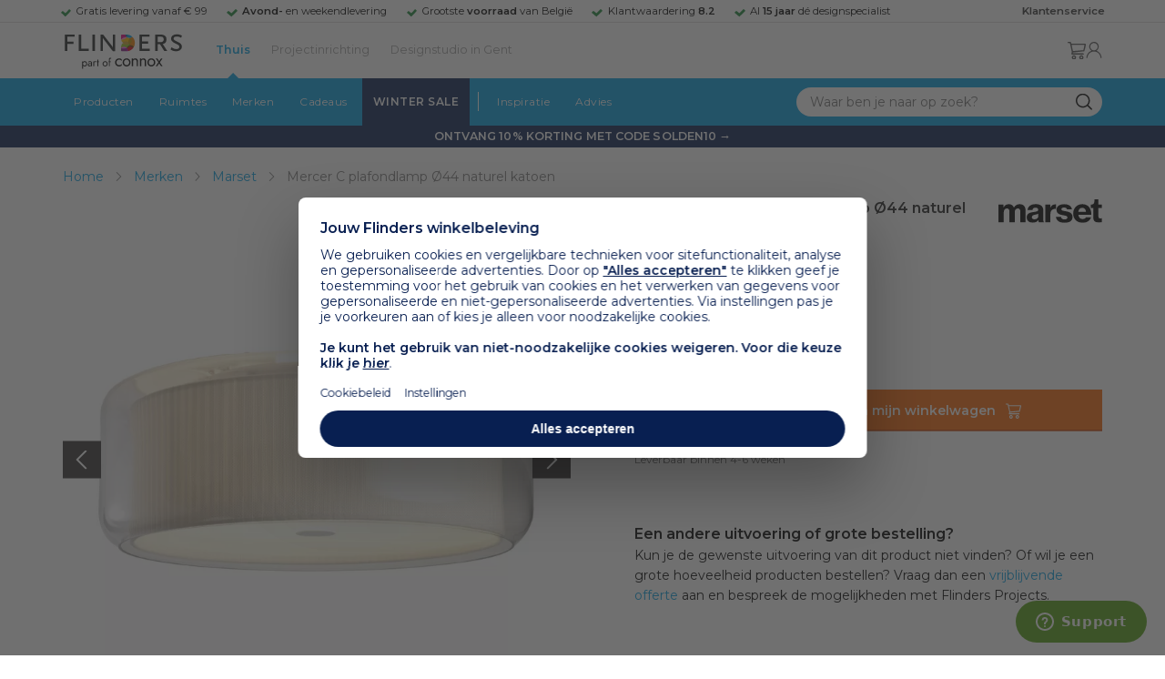

--- FILE ---
content_type: text/html; charset=utf-8
request_url: https://www.flinders.be/marset-mercer-c-plafondlamp-natural-cotton
body_size: 32555
content:
<!DOCTYPE html>
<html xmlns="http://www.w3.org/1999/xhtml" xml:lang="nl-be" lang="nl-be">
    <head>
        <meta http-equiv="Content-Type" content="text/html; charset=utf-8"/>
<title>Marset Mercer C plafondlamp Ø44 naturel katoen | Flinders</title>
<meta name="description" content="Mercer C plafondlamp Ø44 naturel katoen van Marset | De Mercer C plafondlamp Natural Cotton van Marset is een lamp waar je naar blijft kijken. Hij is subtiel,…"/>
        <link href="https://www.flinders.nl/marset-mercer-c-plafondlamp-natural-cotton" hreflang="nl-nl" rel="alternate"/>
        <link href="https://www.flinders.be/marset-mercer-c-plafondlamp-natural-cotton" hreflang="nl-be" rel="alternate"/>
<meta http-equiv="X-UA-Compatible" content="IE=edge,chrome=1"/>
<meta name="viewport" content="width=device-width,initial-scale=1.0,user-scalable=yes"/>
<meta property="fb:app_id" content="402118530607354"/>
    <link rel="shortcut icon" href="/favicon.ico">
    <link rel="icon" sizes="16x16 32x32 64x64" href="https://www.flinders.be/skin/frontend/responsive/default/favicon.ico">
    <link rel="icon" type="image/png" sizes="196x196" href="https://www.flinders.be/skin/frontend/responsive/default/favicon.ico">
    <link rel="icon" type="image/png" sizes="160x160" href="https://www.flinders.be/skin/frontend/responsive/default/favicon.ico">
    <link rel="icon" type="image/png" sizes="96x96" href="https://www.flinders.be/skin/frontend/responsive/default/favicon.ico">
    <link rel="icon" type="image/png" sizes="64x64" href="https://www.flinders.be/skin/frontend/responsive/default/favicon.ico">
    <link rel="icon" type="image/png" sizes="32x32" href="https://www.flinders.be/skin/frontend/responsive/default/favicon.ico">
    <link rel="icon" type="image/png" sizes="16x16" href="https://www.flinders.be/skin/frontend/responsive/default/favicon.ico">
    <link rel="apple-touch-icon" href="https://www.flinders.be/skin/frontend/responsive/default/favicon.ico">
    <link rel="apple-touch-icon" sizes="114x114" href="https://www.flinders.be/skin/frontend/responsive/default/favicon.ico">
    <link rel="apple-touch-icon" sizes="72x72" href="https://www.flinders.be/skin/frontend/responsive/default/favicon.ico">
    <link rel="apple-touch-icon" sizes="144x144" href="https://www.flinders.be/skin/frontend/responsive/default/favicon.ico">
    <link rel="apple-touch-icon" sizes="60x60" href="https://www.flinders.be/skin/frontend/responsive/default/favicon.ico">
    <link rel="apple-touch-icon" sizes="120x120" href="https://www.flinders.be/skin/frontend/responsive/default/favicon.ico">
    <link rel="apple-touch-icon" sizes="76x76" href="https://www.flinders.be/skin/frontend/responsive/default/favicon.ico">
    <link rel="apple-touch-icon" sizes="152x152" href="https://www.flinders.be/skin/frontend/responsive/default/favicon.ico">
    <link rel="apple-touch-icon" sizes="180x180" href="https://www.flinders.be/skin/frontend/responsive/default/favicon.ico">
    <meta name="msapplication-TileColor" content="#FFFFFF">
    <meta name="msapplication-TileImage" content="https://www.flinders.be/skin/frontend/responsive/default/favicon.ico">
    <meta name="msapplication-config" content="https://www.flinders.be/browserconfig.xml">
<link rel="search" type="application/opensearchdescription+xml" href="/opensearch/nl-be/opensearch.xml" title="Flinders Zoeken">
<link rel="stylesheet" href="https://www.flinders.be/media/css_secure/A.1ba26275daa3a991917855dab330cbb4.css.pagespeed.cf.BxnSeH3tPC.css" media="all"/>
<script defer data-footer-js-skip="1" type="text/javascript" src="https://www.flinders.be/media/js/d90e6c8c0b7616d00a568561f0469ac3.js"></script>
<link rel="canonical" href="https://www.flinders.be/marset-mercer-c-plafondlamp-natural-cotton"/>

                            
                                <link rel="preconnect" href="https://fonts.googleapis.com">
                                <link rel="preconnect" href="https://fonts.gstatic.com" crossorigin>
                                <link rel="preload" as="style" href="https://fonts.googleapis.com/css2?family=Montserrat:wght@400;600&display=swap">
                                <link rel="stylesheet" media="print" href="https://fonts.googleapis.com/css2?family=Montserrat:wght@400;600&display=swap" onload="this.onload=null; this.media='all'">
                                <noscript>
                                    <link rel="stylesheet" href="https://fonts.googleapis.com/css2?family=Montserrat:wght@400;600&display=swap">
                                </noscript>
                            
                        <style>body #header>navigation-searchbar-container>site-container>navigation-searchbar-content>navigation-menu-container>navigation-menu-default>ul>li.navigation-sale>a{background-color:#081f51;color:#fff}body #header>site-container>logo-icon-content>label.navigation-hamburger-container>navigation-hamburger-content>ul>li.navigation-sale>label{background-color:#081f51;color:#fff}body #header>navigation-searchbar-container>site-container>navigation-searchbar-content>navigation-menu-container>navigation-menu-default>ul>li.navigation-sale>a:hover{background-color:#fff;color:#000}body #header>site-container>logo-icon-content>label.navigation-hamburger-container>navigation-hamburger-content>ul>li.navigation-sale>label:hover{background-color:#fff;color:#000}</style>

<!-- Pinterest Tag -->
<noscript>
    <img height="1" width="1" style="display:none;" alt="" src="https://ct.pinterest.com/v3/?event=init&tid=2614252429539&noscript=1"/>
</noscript>
<!-- end Pinterest Tag -->
<script data-footer-js-skip="1" type="text/javascript">window._sqzl=window._sqzl||[];</script>
    <meta property="og:title" content="Mercer C plafondlamp Ø44 naturel katoen | Marset"/>
    <meta property="og:image" content="https://www.flinders.be/media/catalog/product/cache/1/image/9df78eab33525d08d6e5fb8d27136e95/m/a/marset-mercer-c-plafondlamp-natural-cotton2.jpg"/>
    <meta property="og:url" content="https://www.flinders.be/marset-mercer-c-plafondlamp-natural-cotton"/>
    <meta property="og:type" content="product"/>
    </head>

    <body class="catalog-product-view catalog-product-view product-marset-mercer-c-plafondlamp-natural-cotton categorypath-wonen-verlichting category-verlichting" data-state="/flinders/state/sync">
        <header id="header">
    <header-usp>
    <site-container-wide>
        <header-usp-content>
            <ul class="usp-list">
                                    <li class="usp-item active">
                        Gratis levering vanaf € 99                    </li>
                                        <li class="usp-item ">
                        <strong>Avond-</strong> en weekendlevering                    </li>
                                        <li class="usp-item ">
                        Grootste <strong>voorraad</strong> van België                    </li>
                                        <li class="usp-item ">
                        Klantwaardering  <strong>8.2</strong>                    </li>
                                        <li class="usp-item ">
                        Al <strong>15 jaar</strong> dé designspecialist                    </li>
                                </ul>
            <a class="customer-service" href="/klantadvies">
                <strong>Klantenservice</strong>
            </a>
        </header-usp-content>
    </site-container-wide>
</header-usp>
    <site-container>
        <logo-icon-content>
            <label class="hamburger-icon" for="main-hamburger-button">Menu</label>
<input id="main-hamburger-button" type="checkbox">
<label for="main-hamburger-button" class="navigation-hamburger-container">
    <navigation-hamburger-content>
        <span>Menu</span>
        <ul class="navigation-content">
                            <li class="navigation-products">
                    <label for="navigation-products">
                        Producten                    </label>
                    <input type="checkbox" id="navigation-products">
                    <ul>
                        <li>
                            <label for="navigation-products" class="menu-button">
                                Terug naar hoofdmenu                            </label>
                        </li>
                        <li>
                            <label class="menu-title">
                                <a href="https://www.flinders.be/wonen-producten">
                                    Producten                                </a>
                            </label>
                        </li>
                                                    <li>
                                <label for="Verlichting">
                                    Verlichting                                </label>
                            </li>
                            <input type="checkbox" id="Verlichting">
                            <ul class="sub-navigation-list">
                                <li>
                                    <label class="menu-button" for="Verlichting">
                                        Terug naar Producten                                    </label>
                                </li>
                                <li>
                                    <label class="menu-title">
                                        <a href="https://www.flinders.be/wonen-verlichting">
                                            Verlichting                                        </a>
                                    </label>
                                </li>
                                                                                                                                                                                                                                                                
                                        <li>
                                                                                        <label for="Binnenverlichting" class="sub-navigation-header">
                                                    Binnenverlichting                                                </label>
                                                                                                                                <input type="checkbox" id="Binnenverlichting">
                                        <ul>
                                        <li>
                                            <label for="Binnenverlichting" class="menu-button">
                                                Terug naar Verlichting                                            </label>
                                        </li>
                                        <li>
                                            <label class="menu-title">
                                                <a href="https://www.flinders.be/wonen-binnenverlichting">
                                                    Binnenverlichting                                                </a>
                                            </label>
                                        </li>
                                                                                    <li>
                                                <a href="https://www.flinders.be/wonen-hanglampen">
                                                    Hanglampen                                                </a>
                                            </li>
                                                                                    <li>
                                                <a href="https://www.flinders.be/wonen-vloerlampen">
                                                    Vloerlampen                                                </a>
                                            </li>
                                                                                    <li>
                                                <a href="https://www.flinders.be/wonen-booglampen">
                                                    Booglampen                                                </a>
                                            </li>
                                                                                    <li>
                                                <a href="https://www.flinders.be/wonen-wandlampen">
                                                    Wandlampen                                                </a>
                                            </li>
                                                                                    <li>
                                                <a href="https://www.flinders.be/wonen-tafellampen">
                                                    Tafellampen                                                </a>
                                            </li>
                                                                                    <li>
                                                <a href="https://www.flinders.be/wonen-bureaulampen">
                                                    Bureaulampen                                                </a>
                                            </li>
                                                                                    <li>
                                                <a href="https://www.flinders.be/wonen-plafondlampen">
                                                    Plafondlampen                                                </a>
                                            </li>
                                                                                    <li>
                                                <a href="https://www.flinders.be/wonen-spots">
                                                    Spotjes                                                </a>
                                            </li>
                                                                                    <li>
                                                <a href="https://www.flinders.be/wonen-kroonlusters">
                                                    Lusters                                                </a>
                                            </li>
                                                                                    <li>
                                                <a href="https://www.flinders.be/binnenverlichting-badkamerlampen">
                                                    Badkamerlampen                                                </a>
                                            </li>
                                                                                    <li>
                                                <a href="https://www.flinders.be/wonen-lichtbronnen">
                                                    Lichtbronnen                                                </a>
                                            </li>
                                                                                    <li>
                                                <a href="https://www.flinders.be/wonen-verlichting-kinderlampen">
                                                    Kinderlampen                                                </a>
                                            </li>
                                                                                    <li>
                                                <a href="https://www.flinders.be/rail-verlichting">
                                                    Railverlichting                                                </a>
                                            </li>
                                                                                    <li>
                                                <a href="https://www.flinders.be/akoestische-verlichting">
                                                    Akoestische verlichting                                                </a>
                                            </li>
                                                                                    <li>
                                                <a href="https://www.flinders.be/wonen-lamponderdelen">
                                                    Lamponderdelen                                                </a>
                                            </li>
                                                                                                                                                                                                                                                                                                                                                                <li class="item-all">
                                                        <a href="/wonen-binnenverlichting">
                                                            Alle Binnenverlichting                                                        </a>
                                                    </li>
                                                                                                                                                                                                                        </ul>
                                            </li>
                                                                                                                                                                                                                                                                                                                                                                    <li class="item-sub">
                                                <a href="/duurzaam-design?categorie2=Verlichting">
                                                    Duurzamere verlichting                                                </a>
                                            </li>
                                                                                                                                                                                                                                                                                                                                                    
                                        <li>
                                                                                        <label for="Buitenverlichting" class="sub-navigation-header">
                                                    Buitenverlichting                                                </label>
                                                                                                                                <input type="checkbox" id="Buitenverlichting">
                                        <ul>
                                        <li>
                                            <label for="Buitenverlichting" class="menu-button">
                                                Terug naar Verlichting                                            </label>
                                        </li>
                                        <li>
                                            <label class="menu-title">
                                                <a href="https://www.flinders.be/wonen-buitenverlichting">
                                                    Buitenverlichting                                                </a>
                                            </label>
                                        </li>
                                                                                    <li>
                                                <a href="https://www.flinders.be/wonen-buiten-tafellampen">
                                                    Tafellampen buiten                                                </a>
                                            </li>
                                                                                    <li>
                                                <a href="https://www.flinders.be/wonen-buiten-wandlampen">
                                                    Wandlampen buiten                                                </a>
                                            </li>
                                                                                    <li>
                                                <a href="https://www.flinders.be/wonen-buiten-vloerlampen">
                                                    Staande lampen buiten                                                </a>
                                            </li>
                                                                                    <li>
                                                <a href="https://www.flinders.be/wonen-buiten-plafondlampen">
                                                    Plafondlampen buiten                                                </a>
                                            </li>
                                                                                                                                                                                                                                                                                                                                                                <li class="item-all">
                                                        <a href="/wonen-buitenverlichting">
                                                            Alle Buitenverlichting                                                        </a>
                                                    </li>
                                                                                                                                                                                                                        </ul>
                                            </li>
                                                                                                                                                                                                                                                                                                                                                                    <li class="item-sub">
                                                <a href="/duurzaam-design?categorie2=Verlichting">
                                                    Duurzamere verlichting                                                </a>
                                            </li>
                                                                                                                                                                                </ul>
                                                    <li>
                                <label for="Meubels">
                                    Meubels                                </label>
                            </li>
                            <input type="checkbox" id="Meubels">
                            <ul class="sub-navigation-list">
                                <li>
                                    <label class="menu-button" for="Meubels">
                                        Terug naar Producten                                    </label>
                                </li>
                                <li>
                                    <label class="menu-title">
                                        <a href="https://www.flinders.be/wonen-woonkamer">
                                            Meubels                                        </a>
                                    </label>
                                </li>
                                                                                                                                                                                                                                                                
                                        <li>
                                                                                        <label for="Stoelen" class="sub-navigation-header">
                                                    Stoelen                                                </label>
                                                                                                                                <input type="checkbox" id="Stoelen">
                                        <ul>
                                        <li>
                                            <label for="Stoelen" class="menu-button">
                                                Terug naar Meubels                                            </label>
                                        </li>
                                        <li>
                                            <label class="menu-title">
                                                <a href="https://www.flinders.be/wonen-stoelen">
                                                    Stoelen                                                </a>
                                            </label>
                                        </li>
                                                                                    <li>
                                                <a href="https://www.flinders.be/wonen-stoelen-eetkamerstoelen">
                                                    Eetkamerstoelen                                                </a>
                                            </li>
                                                                                    <li>
                                                <a href="https://www.flinders.be/wonen-stoelen-barkrukken">
                                                    Barkrukken                                                </a>
                                            </li>
                                                                                    <li>
                                                <a href="https://www.flinders.be/wonen-stoelen-zetels">
                                                    Fauteuils                                                </a>
                                            </li>
                                                                                    <li>
                                                <a href="https://www.flinders.be/wonen-werkkamer-bureaustoelen">
                                                    Bureaustoelen                                                </a>
                                            </li>
                                                                                    <li>
                                                <a href="https://www.flinders.be/wonen-tuin-tuinstoelen">
                                                    Tuinstoelen                                                </a>
                                            </li>
                                                                                                                                                                                                                                                                                                                                                                <li class="item-all">
                                                        <a href="/wonen-stoelen">
                                                            Alle Stoelen                                                        </a>
                                                    </li>
                                                                                                                                                                                                                        </ul>
                                            </li>
                                                                                                                                                                                                    
                                        <li>
                                                                                        <label for="Zetels" class="sub-navigation-header">
                                                    Zetels                                                </label>
                                                                                                                                <input type="checkbox" id="Zetels">
                                        <ul>
                                        <li>
                                            <label for="Zetels" class="menu-button">
                                                Terug naar Meubels                                            </label>
                                        </li>
                                        <li>
                                            <label class="menu-title">
                                                <a href="https://www.flinders.be/wonen-zetels-zetels">
                                                    Zetels                                                </a>
                                            </label>
                                        </li>
                                                                                    <li>
                                                <a href="https://www.flinders.be/banken-zitbanken">
                                                    Zitzetels                                                </a>
                                            </li>
                                                                                    <li>
                                                <a href="https://www.flinders.be/wonen-banken-hoeksalons">
                                                    Hoekzetels                                                </a>
                                            </li>
                                                                                    <li>
                                                <a href="https://www.flinders.be/wonen-tuin-tuinbanken">
                                                    Tuinzetels                                                </a>
                                            </li>
                                                                                    <li>
                                                <a href="https://www.flinders.be/banken-slaapbanken">
                                                    Slaapbanken                                                </a>
                                            </li>
                                                                                                                                                                                                                                                </ul>
                                            </li>
                                                                                                                                                                                                    
                                        <li>
                                                                                        <label for="Bedden" class="sub-navigation-header">
                                                    Bedden                                                </label>
                                                                                                                                <input type="checkbox" id="Bedden">
                                        <ul>
                                        <li>
                                            <label for="Bedden" class="menu-button">
                                                Terug naar Meubels                                            </label>
                                        </li>
                                        <li>
                                            <label class="menu-title">
                                                <a href="https://www.flinders.be/wonen-slaapkamer-bedden">
                                                    Bedden                                                </a>
                                            </label>
                                        </li>
                                                                                    <li>
                                                <a href="https://www.flinders.be/tweepersoonsbedden">
                                                    Tweepersoonsbedden                                                </a>
                                            </li>
                                                                                    <li>
                                                <a href="https://www.flinders.be/wonen-kinderkamer-kinderbedden">
                                                    Kinderbedden                                                </a>
                                            </li>
                                                                                                                                                                                                                                                                                                                                                                <li class="item-all">
                                                        <a href="/wonen-slaapkamer-bedden">
                                                            Alle Bedden                                                        </a>
                                                    </li>
                                                                                                                                                                                                                        </ul>
                                            </li>
                                                                                                                                                                                                    
                                        <li>
                                                                                        <a class="sub-navigation-header" href="https://www.flinders.be/wonen-kantoor-inrichting">
                                                    Kantoorinrichting                                                </a>
                                                                                                                                </li>
                                                                                                                                                                                                                                                                                                                                                                                                                                                                                                                                                                                                                        
                                        <li>
                                                                                        <label for="Tafels" class="sub-navigation-header">
                                                    Tafels                                                </label>
                                                                                                                                <input type="checkbox" id="Tafels">
                                        <ul>
                                        <li>
                                            <label for="Tafels" class="menu-button">
                                                Terug naar Meubels                                            </label>
                                        </li>
                                        <li>
                                            <label class="menu-title">
                                                <a href="https://www.flinders.be/wonen-tafels">
                                                    Tafels                                                </a>
                                            </label>
                                        </li>
                                                                                    <li>
                                                <a href="https://www.flinders.be/wonen-tafels-eettafels">
                                                    Eettafels                                                </a>
                                            </li>
                                                                                    <li>
                                                <a href="https://www.flinders.be/wonen-tafels-salontafels">
                                                    Salontafels                                                </a>
                                            </li>
                                                                                    <li>
                                                <a href="https://www.flinders.be/wonen-tafels-bijzettafels">
                                                    Bijzettafels                                                </a>
                                            </li>
                                                                                    <li>
                                                <a href="https://www.flinders.be/wonen-tuin-tuintafels">
                                                    Tuintafels                                                </a>
                                            </li>
                                                                                    <li>
                                                <a href="https://www.flinders.be/wonen-tafels-sidetables-wandtafels">
                                                    Sidetables                                                </a>
                                            </li>
                                                                                                                                                                                                                                                                                                                                                                <li class="item-all">
                                                        <a href="/wonen-tafels">
                                                            Alle Tafels                                                        </a>
                                                    </li>
                                                                                                                                                                                                                        </ul>
                                            </li>
                                                                                                                                                                                                    
                                        <li>
                                                                                        <label for="Kasten" class="sub-navigation-header">
                                                    Kasten                                                </label>
                                                                                                                                <input type="checkbox" id="Kasten">
                                        <ul>
                                        <li>
                                            <label for="Kasten" class="menu-button">
                                                Terug naar Meubels                                            </label>
                                        </li>
                                        <li>
                                            <label class="menu-title">
                                                <a href="https://www.flinders.be/wonen-kasten">
                                                    Kasten                                                </a>
                                            </label>
                                        </li>
                                                                                    <li>
                                                <a href="https://www.flinders.be/wonen-kasten-dressoirs">
                                                    Dressoirs                                                </a>
                                            </li>
                                                                                    <li>
                                                <a href="https://www.flinders.be/wonen-kasten-wandkasten">
                                                    Wandkasten                                                </a>
                                            </li>
                                                                                    <li>
                                                <a href="https://www.flinders.be/wonen-kasten-kinderkasten">
                                                    Kinderkasten                                                </a>
                                            </li>
                                                                                                                                                                                                                                                                                                                                                                <li class="item-all">
                                                        <a href="/wonen-kasten">
                                                            Alle Kasten                                                        </a>
                                                    </li>
                                                                                                                                                                                                                        </ul>
                                            </li>
                                                                                                                                                                                                                                                                                                                                                                    <li class="item-sub">
                                                <a href="/duurzaam-design?categorie2=Meubels">
                                                    Duurzamere meubels                                                </a>
                                            </li>
                                                                                                                                                                                                                    <li class="item-sub">
                                                <a href="/wonen-tuin">
                                                     Tuinmeubels                                                </a>
                                            </li>
                                                                                                                                                                                </ul>
                                                    <li>
                                <label for="Accessoires">
                                    Accessoires                                </label>
                            </li>
                            <input type="checkbox" id="Accessoires">
                            <ul class="sub-navigation-list">
                                <li>
                                    <label class="menu-button" for="Accessoires">
                                        Terug naar Producten                                    </label>
                                </li>
                                <li>
                                    <label class="menu-title">
                                        <a href="https://www.flinders.be/accessoires">
                                            Accessoires                                        </a>
                                    </label>
                                </li>
                                                                                                                                                                                                                                                                
                                        <li>
                                                                                        <label for="Woonaccessoires" class="sub-navigation-header">
                                                    Woonaccessoires                                                </label>
                                                                                                                                <input type="checkbox" id="Woonaccessoires">
                                        <ul>
                                        <li>
                                            <label for="Woonaccessoires" class="menu-button">
                                                Terug naar Accessoires                                            </label>
                                        </li>
                                        <li>
                                            <label class="menu-title">
                                                <a href="https://www.flinders.be/wonen-woonaccessoires">
                                                    Woonaccessoires                                                </a>
                                            </label>
                                        </li>
                                                                                    <li>
                                                <a href="https://www.flinders.be/wonen-tuin-plantenbakken">
                                                    Bloempotten                                                </a>
                                            </li>
                                                                                    <li>
                                                <a href="https://www.flinders.be/wonen-woonaccessoires-kandelaars">
                                                    Kaarsen & kandelaars                                                </a>
                                            </li>
                                                                                    <li>
                                                <a href="https://www.flinders.be/wonen-hal-kapstokken">
                                                    Kapstokken                                                </a>
                                            </li>
                                                                                    <li>
                                                <a href="https://www.flinders.be/wonen-woonaccessoires-sierkussens">
                                                    Sierkussens                                                </a>
                                            </li>
                                                                                    <li>
                                                <a href="https://www.flinders.be/wonen-woonaccessoires-vazen">
                                                    Vazen                                                </a>
                                            </li>
                                                                                    <li>
                                                <a href="https://www.flinders.be/wonen-accessoires-woonaccessoires-tapijten">
                                                    Tapijten                                                </a>
                                            </li>
                                                                                                                                                                                                                                                                                                                                                                <li class="item-all">
                                                        <a href="/wonen-accessoires">
                                                            Alle Woonaccessoires                                                        </a>
                                                    </li>
                                                                                                                                                                                                                        </ul>
                                            </li>
                                                                                                                                                                                                    
                                        <li>
                                                                                        <label for="Badkameraccessoires" class="sub-navigation-header">
                                                    Badkameraccessoires                                                </label>
                                                                                                                                <input type="checkbox" id="Badkameraccessoires">
                                        <ul>
                                        <li>
                                            <label for="Badkameraccessoires" class="menu-button">
                                                Terug naar Accessoires                                            </label>
                                        </li>
                                        <li>
                                            <label class="menu-title">
                                                <a href="https://www.flinders.be/wonen-badkamer-design">
                                                    Badkameraccessoires                                                </a>
                                            </label>
                                        </li>
                                                                                    <li>
                                                <a href="https://www.flinders.be/wonen-badkamer-badtextiel-design">
                                                    Badtextiel                                                </a>
                                            </li>
                                                                                    <li>
                                                <a href="https://www.flinders.be/badkamer-prullenbakken-design">
                                                    Prullenbakken                                                </a>
                                            </li>
                                                                                    <li>
                                                <a href="https://www.flinders.be/wonen-badkamer-toiletaccessoires-design">
                                                    Toiletaccessoires                                                </a>
                                            </li>
                                                                                                                                                                                                                                                                                                                                                                <li class="item-all">
                                                        <a href="/wonen-badkamer-design">
                                                            Alle badkameraccessoires                                                        </a>
                                                    </li>
                                                                                                                                                                                                                        </ul>
                                            </li>
                                                                                                                                                                                                    
                                        <li>
                                                                                        <label for="Slaapkameraccessoires" class="sub-navigation-header">
                                                    Slaapkameraccessoires                                                </label>
                                                                                                                                <input type="checkbox" id="Slaapkameraccessoires">
                                        <ul>
                                        <li>
                                            <label for="Slaapkameraccessoires" class="menu-button">
                                                Terug naar Accessoires                                            </label>
                                        </li>
                                        <li>
                                            <label class="menu-title">
                                                <a href="https://www.flinders.be/slaapkamer-accessoires">
                                                    Slaapkameraccessoires                                                </a>
                                            </label>
                                        </li>
                                                                                    <li>
                                                <a href="https://www.flinders.be/wonen-slaapkamer-bedspreien">
                                                    Bedspreien & plaids                                                </a>
                                            </li>
                                                                                    <li>
                                                <a href="https://www.flinders.be/accessoires-slaapkamer-dekbedovertrekken">
                                                    Beddengoed                                                </a>
                                            </li>
                                                                                                                                                                                                                                                                                                                                                                <li class="item-all">
                                                        <a href="/slaapkamer-accessoires">
                                                            Alle slaapkameraccessoires                                                        </a>
                                                    </li>
                                                                                                                                                                                                                        </ul>
                                            </li>
                                                                                                                                                                                                    
                                        <li>
                                                                                        <a class="sub-navigation-header" href="https://www.flinders.be/wonen-accessoires-huisdieraccessoires">
                                                    Huisdieraccessoires                                                </a>
                                                                                                                                </li>
                                                                                                                                                                                                                                                                                                                        
                                        <li>
                                                                                        <a class="sub-navigation-header" href="https://www.flinders.be/wonen-accessoires-travel-onderweg">
                                                    Onderweg                                                </a>
                                                                                                                                </li>
                                                                                                                                                                                                                                                                                                                                                                                                                                                                                                                                                                                                                        
                                        <li>
                                                                                        <label for="Wanddecoratie" class="sub-navigation-header">
                                                    Wanddecoratie                                                </label>
                                                                                                                                <input type="checkbox" id="Wanddecoratie">
                                        <ul>
                                        <li>
                                            <label for="Wanddecoratie" class="menu-button">
                                                Terug naar Accessoires                                            </label>
                                        </li>
                                        <li>
                                            <label class="menu-title">
                                                <a href="https://www.flinders.be/wonen-woonaccessoires-wanddecoratie">
                                                    Wanddecoratie                                                </a>
                                            </label>
                                        </li>
                                                                                    <li>
                                                <a href="https://www.flinders.be/wonen-accessoires-posters-schilderijen">
                                                    Posters & schilderijen                                                </a>
                                            </li>
                                                                                    <li>
                                                <a href="https://www.flinders.be/wonen-woonaccessoires-spiegels">
                                                    Spiegels                                                </a>
                                            </li>
                                                                                    <li>
                                                <a href="https://www.flinders.be/wonen-accessoires-wandplanken">
                                                    Wandplanken                                                </a>
                                            </li>
                                                                                                                                                                                                                                                                                                                                                                <li class="item-all">
                                                        <a href="/wonen-woonaccessoires-wanddecoratie">
                                                            Alle wanddecoratie                                                        </a>
                                                    </li>
                                                                                                                                                                                                                        </ul>
                                            </li>
                                                                                                                                                                                                    
                                        <li>
                                                                                        <label for="Koken & tafelen" class="sub-navigation-header">
                                                    Koken & tafelen                                                </label>
                                                                                                                                <input type="checkbox" id="Koken & tafelen">
                                        <ul>
                                        <li>
                                            <label for="Koken & tafelen" class="menu-button">
                                                Terug naar Accessoires                                            </label>
                                        </li>
                                        <li>
                                            <label class="menu-title">
                                                <a href="https://www.flinders.be/wonen-tafelaccessoires">
                                                    Koken & tafelen                                                </a>
                                            </label>
                                        </li>
                                                                                    <li>
                                                <a href="https://www.flinders.be/wonen-tafelaccessoires-dienbladen">
                                                    Dienbladen & snijplanken                                                </a>
                                            </li>
                                                                                    <li>
                                                <a href="https://www.flinders.be/wonen-tafelaccessoires-glazen-en-mokken">
                                                    Glazen                                                </a>
                                            </li>
                                                                                    <li>
                                                <a href="https://www.flinders.be/wonen-tafelaccessoires-karaffen">
                                                    Karaffen                                                </a>
                                            </li>
                                                                                    <li>
                                                <a href="https://www.flinders.be/wonen-tafelaccessoires-koffiepotten-perculators">
                                                    Koffiemakers                                                </a>
                                            </li>
                                                                                    <li>
                                                <a href="https://www.flinders.be/accessoires-tafelaccessoires-peper-zoutmolens">
                                                    Peper- en zoutmolens                                                </a>
                                            </li>
                                                                                                                                                                                                                                                                                                                                                                <li class="item-all">
                                                        <a href="/wonen-tafelaccessoires">
                                                            Alle Koken &amp; tafelen                                                        </a>
                                                    </li>
                                                                                                                                                                                                                        </ul>
                                            </li>
                                                                                                                                                                                                    
                                        <li>
                                                                                        <label for="Servies" class="sub-navigation-header">
                                                    Servies                                                </label>
                                                                                                                                <input type="checkbox" id="Servies">
                                        <ul>
                                        <li>
                                            <label for="Servies" class="menu-button">
                                                Terug naar Accessoires                                            </label>
                                        </li>
                                        <li>
                                            <label class="menu-title">
                                                <a href="https://www.flinders.be/wonen-tafelaccessoires-servies">
                                                    Servies                                                </a>
                                            </label>
                                        </li>
                                                                                    <li>
                                                <a href="https://www.flinders.be/wonen-servies-borden">
                                                    Borden                                                </a>
                                            </li>
                                                                                    <li>
                                                <a href="https://www.flinders.be/wonen-servies-mokken-kopjes">
                                                    Mokken & kopjes                                                </a>
                                            </li>
                                                                                    <li>
                                                <a href="https://www.flinders.be/wonen-servies-kommen">
                                                    Schaaltjes & kommen                                                </a>
                                            </li>
                                                                                    <li>
                                                <a href="https://www.flinders.be/wonen-tafelaccessoires-schalen">
                                                    Schalen                                                </a>
                                            </li>
                                                                                                                                                                                                                                                                                                                                                                <li class="item-all">
                                                        <a href="/wonen-tafelaccessoires-servies">
                                                            Alle servies                                                        </a>
                                                    </li>
                                                                                                                                                                                                                        </ul>
                                            </li>
                                                                                                                                                                                                                                                                                                                                                                    <li class="item-sub">
                                                <a href="/duurzaam-design?categorie2=Accessoires">
                                                    Duurzamere accessoires                                                </a>
                                            </li>
                                                                                                                                                                                </ul>
                                                <li>
    <label for="custom-navigation">Tuin</label>
</li>
<input type="checkbox" id="custom-navigation">
<ul class="sub-navigation-list">
    <li>
        <label class="menu-button" for="custom-navigation">
            Terug naar Producten        </label>
    </li>
    <li>
        <label class="menu-title"><a href="/wonen-tuin">Tuin</a></label>
    </li>
    <li>
        <label for="tuinmeubelen" class="sub-navigation-header">
            Tuinmeubelen
        </label>
        <input type="checkbox" id="tuinmeubelen">
        <ul>
            <li><label for="tuinmeubelen" class="menu-button">Terug naar Tuinmeubelen</label></li>
            <li><label class="menu-title"><a href="/wonen-tuin?garden_furniture=Meubels">Tuinmeubelen</a></label></li>
            <li><a href="/wonen-tuin-tuinstoelen-1">Tuinstoelen</a></li>
            <li><a href="/tuin-fauteuils">Tuin Fauteuils</a></li>
            <li><a href="/tuin-tuintafels">Tuintafels</a></li>
            <li><a href="/tuin-tuinbanken">Tuinbanken</a></li>
            <li><a href="/wonen-tuin-loungebanken">Loungesets</a></li>
            <li><a href="/wonen-tuin-tuinsets">Tuinsets</a></li>
            <li><a href="/wonen-tuin-hangmatten">Hangmatten</a></li>
            <li class="item-all"><a href="/wonen-tuin?garden_furniture=Meubels">Alle Tuinmeubelen</a></li>
        </ul>
        <label for="buitenverlichting" class="sub-navigation-header">
            Buitenverlichting
        </label>
        <input type="checkbox" id="buitenverlichting">
        <ul>
            <li><label for="buitenverlichting" class="menu-button">Terug naar Buitenverlichting</label></li>
            <li><label class="menu-title"><a href="/wonen-buitenverlichting">Buitenverlichting</a></label></li>
            <li><a href="/tuin-wandlampen">Wandlampen buiten</a></li>
            <li><a href="/tuin-tafellampen">Tafellampen buiten</a></li>
            <li><a href="/tuin-vloerlampen">Vloerlampen buiten</a></li>
            <li class="item-all"><a href="/wonen-buitenverlichting">Alle Buitenverlichting</a></li>
        </ul>
        <label for="tuinaccessoires" class="sub-navigation-header">
            Tuinaccessoires
        </label>
        <input type="checkbox" id="tuinaccessoires">
        <ul>
            <li><label for="tuinaccessoires" class="menu-button">Terug naar Tuinaccessoires</label></li>
            <li><label class="menu-title"><a href="/wonen-tuin-tuin-accessoires">Tuinaccessoires</a></label></li>
            <li><a href="/tuin-plantenbakken">Plantenbakken</a></li>
            <li><a href="/wonen-tuin-parasols">Parasols</a></li>
            <li><a href="/wonen-tuin-tuinkussens">Tuinkussens</a></li>
            <li><a href="/wonen-tuin-buitenkleden">Buitenkleden</a></li>
            <li><a href="/wonen-tuin-hottubs">Hottubs</a></li>
            <li class="item-all"><a href="/wonen-tuin-tuin-accessoires">Alle Tuinaccessoires</a></li>
        </ul>
    </li>
</ul>
                        <li>
                            <a href="/categorieen">
                                Alle productsoorten                            </a>
                        </li>
                    </ul>
                </li>
                <li class="navigation-spaces">
                    <label for="navigation-spaces">
                        Ruimtes                    </label>
                    <input type="checkbox" id="navigation-spaces">
                    <ul>
                        <li>
                            <label for="navigation-spaces" class="menu-button">
                                Terug naar hoofdmenu                            </label>
                        </li>
                        <li>
                            <label class="menu-title">
                                <a href="https://www.flinders.be/ruimtes">
                                    Ruimtes                                </a>
                            </label>
                        </li>
                                                    
<!-- nav-spaces-shop-mobile -->
  <li class="visible-xs"><a href="/woonkamer">Woonkamer</a></li>
                        <li class="visible-xs"><a href="/eetkamer-keuken">Eetkamer</a></li>
                        <li class="visible-xs"><a href="/wonen-hal">Hal</a></li>
                        <li class="visible-xs"><a href="/wonen-werkkamer">Werkkamer</a></li>
                        <li class="visible-xs"><a href="/wonen-slaapkamer">Slaapkamer</a></li>
                        <li class="visible-xs"><a href="/wonen-kinderkamer">Kinderkamer</a></li>
                        <li class="visible-xs"><a href="/wonen-badkamer">Badkamer</a></li>
                        <li class="visible-xs"><a href="/wonen-tuin">Tuin</a></li>                                            </ul>
                </li>
                <li class="navigation-brands">
                    <label for="navigation-brands">
                        Merken                    </label>
                    <input type="checkbox" id="navigation-brands">
                    <ul>
                        <li>
                            <label for="navigation-brands" class="menu-button">
                                Terug naar hoofdmenu                            </label>
                        </li>
                        <li>
                            <label class="menu-title nav-forward">
                                <a href="https://www.flinders.be/merken">
                                    Bekijk alle merken                                </a>
                            </label>
                        </li>
                        <navigation-top-brands>
                            <li><a href="https://www.flinders.be/andtradition-design">&amp;Tradition</a></li><li><a href="https://www.flinders.be/artemide-lampen">Artemide</a></li><li><a href="https://www.flinders.be/audo-copenhagen">Audo Copenhagen</a></li><li><a href="https://www.flinders.be/bolia">Bolia</a></li><li><a href="https://www.flinders.be/dcw-editions">DCWéditions </a></li><li><a href="https://www.flinders.be/fatboy">Fatboy</a></li><li><a href="https://www.flinders.be/ferm-living-design">Ferm Living</a></li><li><a href="https://www.flinders.be/fermob">Fermob</a></li><li><a href="https://www.flinders.be/flos-lampen">Flos</a></li><li><a href="https://www.flinders.be/foscarini-lampen">Foscarini</a></li><li><a href="https://www.flinders.be/gubi">Gubi</a></li><li><a href="https://www.flinders.be/hay-design">Hay</a></li><li><a href="https://www.flinders.be/hkliving">HKliving</a></li><li><a href="https://www.flinders.be/houe">HOUE</a></li><li><a href="https://www.flinders.be/kartell-design">Kartell</a></li><li><a href="https://www.flinders.be/louis-poulsen">Louis Poulsen</a></li><li><a href="https://www.flinders.be/luceplan-lampen">Luceplan</a></li><li><a href="https://www.flinders.be/moooi-design">Moooi</a></li><li><a href="https://www.flinders.be/muuto-design">Muuto</a></li><li><a href="https://www.flinders.be/normann-copenhagen-design">Normann Copenhagen</a></li><li><a href="https://www.flinders.be/nuuck">Nuuck</a></li><li><a href="https://www.flinders.be/petite-friture">Petite Friture</a></li><li><a href="https://www.flinders.be/pols-potten">POLSPOTTEN</a></li><li><a href="https://www.flinders.be/secto-design">Secto Design</a></li><li><a href="https://www.flinders.be/string">String Furniture</a></li><li><a href="https://www.flinders.be/studio-zondag">Studio Zondag</a></li><li><a href="https://www.flinders.be/umage">Umage</a></li><li><a href="https://www.flinders.be/vitra">Vitra</a></li><li><a href="https://www.flinders.be/weltevree">Weltevree</a></li><li><a href="https://www.flinders.be/zuiver">Zuiver</a></li>                        </navigation-top-brands>
                        <li>
                            <label class="menu-title">
                                <a href="/ontwerpers">
                                    Ontwerpers                                </a>
                            </label>
                        </li>
                    </ul>
                </li>
                                <li class="navigation-gifts">
                    <label for="navigation-gifts">
                        Cadeaus                    </label>
                    <input type="checkbox" id="navigation-gifts">
                    <ul>
                        <li>
                            <label for="navigation-gifts" class="menu-button">
                                Terug naar hoofdmenu                            </label>
                        </li>
                        <li>
                            <label class="menu-title">
                                <a href="/wonen-cadeaus">
                                    Cadeaus                                </a>
                            </label>
                        </li>
                        
<!-- nav-gifts-mobile -->
                        <li class="visible-xs"><a href="/wonen-cadeaus-altijd-goed">Altijd goed</a></li>
                        <li class="visible-xs"><a href="/wonen-cadeaus-verhuizing">Nieuwe woning</a></li>
                        <li class="visible-xs"><a href="/wonen-cadeaus-huwelijk">Huwelijk</a></li>
                        <li class="visible-xs"><a href="/wonen-cadeaus-verjaardag">Verjaardag</a></li>
                        <li class="visible-xs"><a href="/wonen-cadeaus-geboorte">Geboorte</a></li>
                        <li class="visible-xs"><a href="/cadeaubon">Cadeaubonnen</a></li>
                     

<!---
                        <li class="visible-xs"><a href="/wonen-cadeaus-moederdag">Moederdag</a></li>
                        <li class="visible-xs"><a href="/wonen-cadeaus-vaderdag">Vaderdag</a></li>       
                        <li class="visible-xs"><a href="/wonen-cadeaus-feestdagen">Feestdagen</a></li>
--->                    </ul>
                </li>
                                <li class="navigation-sale">
                    <label for="navigation-sale">
                        WINTER SALE                    </label>
                    <input type="checkbox" id="navigation-sale">
                    <ul>
                        <li>
                            <label for="navigation-sale" class="menu-button">
                                Terug naar hoofdmenu                            </label>
                        </li>
                        <li>
                            <label class="menu-title nav-forward">
                                <a href="/sale-design-meubel-outlet">
                                    WINTER SALE                                </a>
                            </label>
                        </li>
                        <li>
                            <a href="/sale-design-meubel-outlet?categorie2=Meubels">Meubels</a>
                        </li>
                        <li>
                            <a href="/sale-design-meubel-outlet?categorie2=Verlichting">Verlichting</a>
                        </li>
                        <li>
                            <a href="/sale-design-meubel-outlet?categorie2=Accessoires">Accessoires</a>
                        </li>
                        <li>
                            <a href="/sale-outlet-tuin">Tuin</a>
                        </li>
                        <li>
                            <a class="red" href="/sale-design-meubel-outlet?discount_rate_group=50%25+en+meer&tweedekans-filter=Nee">Topdeals</a>
                        </li>
                                                                        <li>
                            <label class="non-url">
                                Promoties
                            </label>
                        </li>
                                                <li>
                            <a href="/ethnicraft">Ethnicraft: op alles -10%</a>
                        </li>
                                                <li>
                            <a href="https://www.flinders.be/kartell-design">Kartel: met -15%</a>
                        </li>
                                                <li>
                            <a href="https://www.flinders.be/normann-copenhagen-design">Normann Copenhagen: op alles -20%</a>
                        </li>
                                                <li>
                            <a href="https://www.flinders.nl/louis-poulsen">Louis Poulsen: tot -27%</a>
                        </li>
                                                <li>
                            <a href="https://www.flinders.be/string">String: tot -15%</a>
                        </li>
                                                <li>
                            <a href="https://www.flinders.nl/carl-hansen">Carl Hansen & Søn: in de spotlight met -20%</a>
                        </li>
                                                                    </ul>
                </li>
                                    <li class="navigation-inspiration">
                        <label for="navigation-inspiration">
                            Inspiratie                        </label>
                        <input type="checkbox" id="navigation-inspiration">
                        <ul>
                            <li>
                                <label for="navigation-inspiration" class="menu-button">
                                    Terug naar hoofdmenu                                </label>
                            </li>
                            <li>
                                <label class="menu-title">
                                    <a href="https://www.flinders.be/wooninspiratie">
                                        Inspiratie                                    </a>
                                </label>
                            </li>
                                                                                        <li>
                                    <a href="/wooninspiratie/inspiratiefotos">
                                        Inspiratiefoto's                                    </a>
                                </li>
                                                            <li>
                                    <a href="/wooninspiratie/trends">
                                        Trends                                    </a>
                                </li>
                                                            <li>
                                    <a href="/wooninspiratie/binnenkijken">
                                        Binnenkijken                                    </a>
                                </li>
                                                            <li>
                                    <a href="/wooninspiratie/woonstijlen">
                                        Woonstijlen                                    </a>
                                </li>
                                                            <li>
                                    <a href="/wooninspiratie/myflinders">
                                        #Myflinders                                    </a>
                                </li>
                                                            <li>
                                    <a href="/magazine">
                                        Flinders Magazine                                    </a>
                                </li>
                                                    </ul>
                    </li>
                                                    <li class="navigation-blog">
                        <label for="navigation-blog">
                            Advies                        </label>
                        <input type="checkbox" id="navigation-blog">
                        <ul>
                            <li>
                                <label for="navigation-blog" class="menu-button">
                                    Terug naar hoofdmenu                                </label>
                            </li>
                            <li>
                                <label class="menu-title">
                                    <a href="https://www.flinders.be/adviesmodule">
                                        Advies                                    </a>
                                </label>
                            </li>
                                                            <li>
                                    <a href="/wooninspiratie/binnenkijken">
                                        Binnenkijken in de mooiste interieurs                                    </a>
                                </li>
                                                            <li>
                                    <a href="/adviesmodule/verlichting">
                                        Alles over verlichting                                    </a>
                                </li>
                                                            <li>
                                    <a href="/adviesmodule/indeling-styling">
                                        Indeling en styling                                    </a>
                                </li>
                                                            <li>
                                    <a href="/adviesmodule/trends">
                                        Woontrends                                     </a>
                                </li>
                                                            <li>
                                    <a href="/adviesmodule/onderhoud">
                                        Onderhoud                                    </a>
                                </li>
                                                            <li>
                                    <a href="/adviesmodule/keuzegids">
                                        Keuzegids                                    </a>
                                </li>
                                                            <li>
                                    <a href="/adviesmodule/kleuradvies">
                                        Kleuradvies                                    </a>
                                </li>
                                                    </ul>
                    </li>
                                                    <li class="navigation-office">
                        <a href="https://www.flinders.be/kantoor">
                            Projectinrichting                        </a>
                    </li>
                                                    <li class="navigation-design">
                        <a href="https://www.flinders.be/over-ons/locaties">
                            DESIGNSTUDIO IN GENT                        </a>
                    </li>
                                                            </ul>
    </navigation-hamburger-content>
</label>
            <flinders-logo-container>
    <a href="https://www.flinders.be" title="Flinders Design" class="logo-link">
        <img class="logo-image" width="165" height="30" src="/skin/frontend/responsive/default/img/flinderslogo_connox.svg" alt="Flinders Design">
    </a>
</flinders-logo-container>            <top-nav-component>
    <ul>
                    <li class="active">
                <a href="https://www.flinders.be">Thuis</a>
            </li>
                    <li class="">
                <a href="https://www.flinders.be/kantoor">Projectinrichting</a>
            </li>
                    <li class="">
                <a href="https://www.flinders.be/over-ons/locaties/flinders-studio-gent">Designstudio in Gent</a>
            </li>
            </ul>
</top-nav-component>            <flinders-icons-container>
    <div class="cart">
        <a href="https://www.flinders.be/checkout/cart" title="Winkelwagen" class="cart-icon">
            <img src="https://www.flinders.be/skin/frontend/responsive/belgie/img/header-cart.svg" height="20" width="20" alt="Winkelwagen" title="Winkelwagen">
            <span class="badge hidden" data-bind="data.cart.qty">?</span>
        </a>
        <div class="submenu hidden">
            <div class="cart-products">
                <cart-row>
                    <img src="">
                    <qty-name-price>
                        <a href="#">
                            <div class="product-name">
                                <span class="brand"></span>
                                <span class="product"></span>
                            </div>
                            <div class="product-price">
                                <span class="qty"></span>
                                <span class="price"></span>
                            </div>
                        </a>
                    </qty-name-price>
                    <cart-remove><a href="#"></a></cart-remove>
                </cart-row>
            </div>
            <div class="cart-info">
                <cart-subtotal>
                    <span>Subtotaal</span>
                    <span class="value"></span>
                </cart-subtotal>
                <go-to-cart>
                    <a href="https://www.flinders.be/checkout/onepage" class="button-green">
                        <span>
                            Bestellen                        </span>
                    </a>
                    <a href="https://www.flinders.be/checkout/cart">
                        <span>
                            Bekijk winkelwagen                        </span>
                    </a>
                    <span>
                        Tip: <a href="https://www.flinders.be/customer/account/login">log in</a> of <a href="https://www.flinders.be/customer/account/create">maak een account</a> aan om je winkelwagen ook op andere apparaten te bekijken                    </span>
                </go-to-cart>
            </div>
        </div>
    </div>

    <a href="https://www.flinders.be/customer/account" title="Inloggen" class="account">
        <img src="https://www.flinders.be/skin/frontend/responsive/belgie/img/header-account.svg" height="18" width="18" alt="Inloggen" title="Inloggen">
    </a>
    <label for="header-account" class="account">
        <input id="header-account" type="checkbox" name="menu" onclick="document.getElementById('header-cart').checked = false;"/>
        <img src="https://www.flinders.be/skin/frontend/responsive/belgie/img/header-account.svg" height="18" width="18" alt="Mijn account" title="Mijn account">
        <div class="submenu">
            <a href="https://www.flinders.be/customer/account">Dashboard</a>
            <a href="https://www.flinders.be/customer/account/edit">Mijn gegevens</a>
            <a href="https://www.flinders.be/sales/order/history">Mijn bestellingen</a>
            <a href="https://www.flinders.be/customer/account/rmalist">Mijn retouren</a>
            <a href="https://www.flinders.be/customer/address">Mijn adresboek</a>
            <a href="https://www.flinders.be/customer/account/logout">Uitloggen</a>
        </div>
    </label>
</flinders-icons-container>
        </logo-icon-content>
    </site-container>

    <navigation-searchbar-container>
        <site-container>
            <navigation-searchbar-content>
                <navigation-menu-container>
            <navigation-menu-default>
            <ul>
                <li class="navigation-products">
                    <a href="https://www.flinders.be/wonen-producten">
                        Producten                    </a>
                </li>
                <li class="navigation-spaces">
                    <a href="https://www.flinders.be/ruimtes">
                        Ruimtes                    </a>
                </li>
                <li class="navigation-brands">
                    <a href="https://www.flinders.be/merken">Merken</a>
                </li>
                                
<!-- nav-gifts -->

                <li class="navigation-gifts">
                    <a href="/wonen-cadeaus">
                        Cadeaus                    </a>
                </li>
                                <li class="navigation-sale">
                    <a class="border-right" href="/sale-design-meubel-outlet">WINTER SALE</a>
                </li>
                                    <li class="navigation-inspiration">
                        <a href="https://www.flinders.be/wooninspiratie">
                            Inspiratie                        </a>
                    </li>
                                                    <li class="navigation-blog">
                        <a href="https://www.flinders.be/adviesmodule">
                            Advies                        </a>
                    </li>
                            </ul>
        </navigation-menu-default>
    
    
    </navigation-menu-container>

                <search-bar>
    <form action="https://www.flinders.be/catalogsearch/result" method="get">
        <search-bar-menu>
            <input type="text" name="q" placeholder="Waar ben je naar op zoek?" maxlength="128" autocomplete="off" data-suggestion="https://www.flinders.be/catalogsearch/ajax/suggest"/>
            <button type="submit" aria-label="Zoeken">
                <span>Zoeken</span>
            </button>
        </search-bar-menu>
    </form>
</search-bar>
            </navigation-searchbar-content>
        </site-container>
    </navigation-searchbar-container>
    <navigation-content-container>
    <site-container>
        <ul class="navigation-content">
            <li class="navigation-products">
                <navigation-products-container>
                    <navigation-items>
                                                    <a class="main-navigation-item" href="https://www.flinders.be/wonen-verlichting">Verlichting</a>
                            <ul class="sub-navigation-list">
                                                                                                    <ul class="sub-navigation-list-subject">
                                        
                                                                                                                                                                            
                                            <li>
                                            <a class="sub-navigation-header" href="https://www.flinders.be/wonen-binnenverlichting">Binnenverlichting</a>
                                                                                        <ul>
                                            <li>
                                                <a href="https://www.flinders.be/wonen-binnenverlichting">Binnenverlichting</a>
                                            </li>
                                                                                            <li>
                                                    <a href="https://www.flinders.be/wonen-hanglampen">
                                                        Hanglampen                                                    </a>
                                                </li>
                                                                                            <li>
                                                    <a href="https://www.flinders.be/wonen-vloerlampen">
                                                        Vloerlampen                                                    </a>
                                                </li>
                                                                                            <li>
                                                    <a href="https://www.flinders.be/wonen-booglampen">
                                                        Booglampen                                                    </a>
                                                </li>
                                                                                            <li>
                                                    <a href="https://www.flinders.be/wonen-wandlampen">
                                                        Wandlampen                                                    </a>
                                                </li>
                                                                                            <li>
                                                    <a href="https://www.flinders.be/wonen-tafellampen">
                                                        Tafellampen                                                    </a>
                                                </li>
                                                                                            <li>
                                                    <a href="https://www.flinders.be/wonen-bureaulampen">
                                                        Bureaulampen                                                    </a>
                                                </li>
                                                                                            <li>
                                                    <a href="https://www.flinders.be/wonen-plafondlampen">
                                                        Plafondlampen                                                    </a>
                                                </li>
                                                                                            <li>
                                                    <a href="https://www.flinders.be/wonen-spots">
                                                        Spotjes                                                    </a>
                                                </li>
                                                                                            <li>
                                                    <a href="https://www.flinders.be/wonen-kroonlusters">
                                                        Lusters                                                    </a>
                                                </li>
                                                                                            <li>
                                                    <a href="https://www.flinders.be/binnenverlichting-badkamerlampen">
                                                        Badkamerlampen                                                    </a>
                                                </li>
                                                                                            <li>
                                                    <a href="https://www.flinders.be/wonen-lichtbronnen">
                                                        Lichtbronnen                                                    </a>
                                                </li>
                                                                                            <li>
                                                    <a href="https://www.flinders.be/wonen-verlichting-kinderlampen">
                                                        Kinderlampen                                                    </a>
                                                </li>
                                                                                            <li>
                                                    <a href="https://www.flinders.be/rail-verlichting">
                                                        Railverlichting                                                    </a>
                                                </li>
                                                                                            <li>
                                                    <a href="https://www.flinders.be/akoestische-verlichting">
                                                        Akoestische verlichting                                                    </a>
                                                </li>
                                                                                            <li>
                                                    <a href="https://www.flinders.be/wonen-lamponderdelen">
                                                        Lamponderdelen                                                    </a>
                                                </li>
                                                                                                                                                                                                                                                                                                                                                                                                <li class="item-all">
                                                            <a href="/wonen-binnenverlichting">
                                                                Alle Binnenverlichting                                                            </a>
                                                        </li>
                                                                                                                                                                                                                                            </ul>
                                                </li>
                                                                                                                                                                                                                                                                                                                                                                                                        <li class="item-sub">
                                                    <a href="/duurzaam-design?categorie2=Verlichting">
                                                        Duurzamere verlichting                                                    </a>
                                                </li>
                                                                                                                                                                    </ul>
                                                                    <ul class="sub-navigation-list-subject">
                                        
                                                                                                                                                                            
                                            <li>
                                            <a class="sub-navigation-header" href="https://www.flinders.be/wonen-buitenverlichting">Buitenverlichting</a>
                                                                                        <ul>
                                            <li>
                                                <a href="https://www.flinders.be/wonen-buitenverlichting">Buitenverlichting</a>
                                            </li>
                                                                                            <li>
                                                    <a href="https://www.flinders.be/wonen-buiten-tafellampen">
                                                        Tafellampen buiten                                                    </a>
                                                </li>
                                                                                            <li>
                                                    <a href="https://www.flinders.be/wonen-buiten-wandlampen">
                                                        Wandlampen buiten                                                    </a>
                                                </li>
                                                                                            <li>
                                                    <a href="https://www.flinders.be/wonen-buiten-vloerlampen">
                                                        Staande lampen buiten                                                    </a>
                                                </li>
                                                                                            <li>
                                                    <a href="https://www.flinders.be/wonen-buiten-plafondlampen">
                                                        Plafondlampen buiten                                                    </a>
                                                </li>
                                                                                                                                                                                                                                                                                                                                                                                                <li class="item-all">
                                                            <a href="/wonen-buitenverlichting">
                                                                Alle Buitenverlichting                                                            </a>
                                                        </li>
                                                                                                                                                                                                                                            </ul>
                                                </li>
                                                                                                                                                                                                                                                                                                                                                                                                        <li class="item-sub">
                                                    <a href="/duurzaam-design?categorie2=Verlichting">
                                                        Duurzamere verlichting                                                    </a>
                                                </li>
                                                                                                                                                                    </ul>
                                                            </ul>
                                                    <a class="main-navigation-item" href="https://www.flinders.be/wonen-woonkamer">Meubels</a>
                            <ul class="sub-navigation-list">
                                                                                                    <ul class="sub-navigation-list-subject">
                                        
                                                                                                                                                                            
                                            <li>
                                            <a class="sub-navigation-header" href="https://www.flinders.be/wonen-stoelen">Stoelen</a>
                                                                                        <ul>
                                            <li>
                                                <a href="https://www.flinders.be/wonen-stoelen">Stoelen</a>
                                            </li>
                                                                                            <li>
                                                    <a href="https://www.flinders.be/wonen-stoelen-eetkamerstoelen">
                                                        Eetkamerstoelen                                                    </a>
                                                </li>
                                                                                            <li>
                                                    <a href="https://www.flinders.be/wonen-stoelen-barkrukken">
                                                        Barkrukken                                                    </a>
                                                </li>
                                                                                            <li>
                                                    <a href="https://www.flinders.be/wonen-stoelen-zetels">
                                                        Fauteuils                                                    </a>
                                                </li>
                                                                                            <li>
                                                    <a href="https://www.flinders.be/wonen-werkkamer-bureaustoelen">
                                                        Bureaustoelen                                                    </a>
                                                </li>
                                                                                            <li>
                                                    <a href="https://www.flinders.be/wonen-tuin-tuinstoelen">
                                                        Tuinstoelen                                                    </a>
                                                </li>
                                                                                                                                                                                                                                                                                                                                                                                                <li class="item-all">
                                                            <a href="/wonen-stoelen">
                                                                Alle Stoelen                                                            </a>
                                                        </li>
                                                                                                                                                                                                                                            </ul>
                                                </li>
                                                                                                                                                                                                                        
                                            <li>
                                            <a class="sub-navigation-header" href="https://www.flinders.be/wonen-zetels-zetels">Zetels</a>
                                                                                        <ul>
                                            <li>
                                                <a href="https://www.flinders.be/wonen-zetels-zetels">Zetels</a>
                                            </li>
                                                                                            <li>
                                                    <a href="https://www.flinders.be/banken-zitbanken">
                                                        Zitzetels                                                    </a>
                                                </li>
                                                                                            <li>
                                                    <a href="https://www.flinders.be/wonen-banken-hoeksalons">
                                                        Hoekzetels                                                    </a>
                                                </li>
                                                                                            <li>
                                                    <a href="https://www.flinders.be/wonen-tuin-tuinbanken">
                                                        Tuinzetels                                                    </a>
                                                </li>
                                                                                            <li>
                                                    <a href="https://www.flinders.be/banken-slaapbanken">
                                                        Slaapbanken                                                    </a>
                                                </li>
                                                                                                                                                                                                                                                                        </ul>
                                                </li>
                                                                                                                                                                                                                        
                                            <li>
                                            <a class="sub-navigation-header" href="https://www.flinders.be/wonen-slaapkamer-bedden">Bedden</a>
                                                                                        <ul>
                                            <li>
                                                <a href="https://www.flinders.be/wonen-slaapkamer-bedden">Bedden</a>
                                            </li>
                                                                                            <li>
                                                    <a href="https://www.flinders.be/tweepersoonsbedden">
                                                        Tweepersoonsbedden                                                    </a>
                                                </li>
                                                                                            <li>
                                                    <a href="https://www.flinders.be/wonen-kinderkamer-kinderbedden">
                                                        Kinderbedden                                                    </a>
                                                </li>
                                                                                                                                                                                                                                                                                                                                                                                                <li class="item-all">
                                                            <a href="/wonen-slaapkamer-bedden">
                                                                Alle Bedden                                                            </a>
                                                        </li>
                                                                                                                                                                                                                                            </ul>
                                                </li>
                                                                                                                                                                                                                        
                                            <li>
                                            <a class="sub-navigation-header" href="https://www.flinders.be/wonen-kantoor-inrichting">Kantoorinrichting</a>
                                                                                        </li>
                                                                                                                                                                                                                                                                                                                                                                                                                                                                    </ul>
                                                                    <ul class="sub-navigation-list-subject">
                                        
                                                                                                                                                                            
                                            <li>
                                            <a class="sub-navigation-header" href="https://www.flinders.be/wonen-tafels">Tafels</a>
                                                                                        <ul>
                                            <li>
                                                <a href="https://www.flinders.be/wonen-tafels">Tafels</a>
                                            </li>
                                                                                            <li>
                                                    <a href="https://www.flinders.be/wonen-tafels-eettafels">
                                                        Eettafels                                                    </a>
                                                </li>
                                                                                            <li>
                                                    <a href="https://www.flinders.be/wonen-tafels-salontafels">
                                                        Salontafels                                                    </a>
                                                </li>
                                                                                            <li>
                                                    <a href="https://www.flinders.be/wonen-tafels-bijzettafels">
                                                        Bijzettafels                                                    </a>
                                                </li>
                                                                                            <li>
                                                    <a href="https://www.flinders.be/wonen-tuin-tuintafels">
                                                        Tuintafels                                                    </a>
                                                </li>
                                                                                            <li>
                                                    <a href="https://www.flinders.be/wonen-tafels-sidetables-wandtafels">
                                                        Sidetables                                                    </a>
                                                </li>
                                                                                                                                                                                                                                                                                                                                                                                                <li class="item-all">
                                                            <a href="/wonen-tafels">
                                                                Alle Tafels                                                            </a>
                                                        </li>
                                                                                                                                                                                                                                            </ul>
                                                </li>
                                                                                                                                                                                                                        
                                            <li>
                                            <a class="sub-navigation-header" href="https://www.flinders.be/wonen-kasten">Kasten</a>
                                                                                        <ul>
                                            <li>
                                                <a href="https://www.flinders.be/wonen-kasten">Kasten</a>
                                            </li>
                                                                                            <li>
                                                    <a href="https://www.flinders.be/wonen-kasten-dressoirs">
                                                        Dressoirs                                                    </a>
                                                </li>
                                                                                            <li>
                                                    <a href="https://www.flinders.be/wonen-kasten-wandkasten">
                                                        Wandkasten                                                    </a>
                                                </li>
                                                                                            <li>
                                                    <a href="https://www.flinders.be/wonen-kasten-kinderkasten">
                                                        Kinderkasten                                                    </a>
                                                </li>
                                                                                                                                                                                                                                                                                                                                                                                                <li class="item-all">
                                                            <a href="/wonen-kasten">
                                                                Alle Kasten                                                            </a>
                                                        </li>
                                                                                                                                                                                                                                            </ul>
                                                </li>
                                                                                                                                                                                                                                                                                                                                                                                                        <li class="item-sub">
                                                    <a href="/duurzaam-design?categorie2=Meubels">
                                                        Duurzamere meubels                                                    </a>
                                                </li>
                                                                                                                                                                                                                                        <li class="item-sub">
                                                    <a href="/wonen-tuin">
                                                         Tuinmeubels                                                    </a>
                                                </li>
                                                                                                                                                                    </ul>
                                                            </ul>
                                                    <a class="main-navigation-item" href="https://www.flinders.be/accessoires">Accessoires</a>
                            <ul class="sub-navigation-list">
                                                                                                    <ul class="sub-navigation-list-subject">
                                        
                                                                                                                                                                            
                                            <li>
                                            <a class="sub-navigation-header" href="https://www.flinders.be/wonen-woonaccessoires">Woonaccessoires</a>
                                                                                        <ul>
                                            <li>
                                                <a href="https://www.flinders.be/wonen-woonaccessoires">Woonaccessoires</a>
                                            </li>
                                                                                            <li>
                                                    <a href="https://www.flinders.be/wonen-tuin-plantenbakken">
                                                        Bloempotten                                                    </a>
                                                </li>
                                                                                            <li>
                                                    <a href="https://www.flinders.be/wonen-woonaccessoires-kandelaars">
                                                        Kaarsen & kandelaars                                                    </a>
                                                </li>
                                                                                            <li>
                                                    <a href="https://www.flinders.be/wonen-hal-kapstokken">
                                                        Kapstokken                                                    </a>
                                                </li>
                                                                                            <li>
                                                    <a href="https://www.flinders.be/wonen-woonaccessoires-sierkussens">
                                                        Sierkussens                                                    </a>
                                                </li>
                                                                                            <li>
                                                    <a href="https://www.flinders.be/wonen-woonaccessoires-vazen">
                                                        Vazen                                                    </a>
                                                </li>
                                                                                            <li>
                                                    <a href="https://www.flinders.be/wonen-accessoires-woonaccessoires-tapijten">
                                                        Tapijten                                                    </a>
                                                </li>
                                                                                                                                                                                                                                                                                                                                                                                                <li class="item-all">
                                                            <a href="/wonen-accessoires">
                                                                Alle Woonaccessoires                                                            </a>
                                                        </li>
                                                                                                                                                                                                                                            </ul>
                                                </li>
                                                                                                                                                                                                                        
                                            <li>
                                            <a class="sub-navigation-header" href="https://www.flinders.be/wonen-badkamer-design">Badkameraccessoires</a>
                                                                                        <ul>
                                            <li>
                                                <a href="https://www.flinders.be/wonen-badkamer-design">Badkameraccessoires</a>
                                            </li>
                                                                                            <li>
                                                    <a href="https://www.flinders.be/wonen-badkamer-badtextiel-design">
                                                        Badtextiel                                                    </a>
                                                </li>
                                                                                            <li>
                                                    <a href="https://www.flinders.be/badkamer-prullenbakken-design">
                                                        Prullenbakken                                                    </a>
                                                </li>
                                                                                            <li>
                                                    <a href="https://www.flinders.be/wonen-badkamer-toiletaccessoires-design">
                                                        Toiletaccessoires                                                    </a>
                                                </li>
                                                                                                                                                                                                                                                                                                                                                                                                <li class="item-all">
                                                            <a href="/wonen-badkamer-design">
                                                                Alle badkameraccessoires                                                            </a>
                                                        </li>
                                                                                                                                                                                                                                            </ul>
                                                </li>
                                                                                                                                                                                                                        
                                            <li>
                                            <a class="sub-navigation-header" href="https://www.flinders.be/slaapkamer-accessoires">Slaapkameraccessoires</a>
                                                                                        <ul>
                                            <li>
                                                <a href="https://www.flinders.be/slaapkamer-accessoires">Slaapkameraccessoires</a>
                                            </li>
                                                                                            <li>
                                                    <a href="https://www.flinders.be/wonen-slaapkamer-bedspreien">
                                                        Bedspreien & plaids                                                    </a>
                                                </li>
                                                                                            <li>
                                                    <a href="https://www.flinders.be/accessoires-slaapkamer-dekbedovertrekken">
                                                        Beddengoed                                                    </a>
                                                </li>
                                                                                                                                                                                                                                                                                                                                                                                                <li class="item-all">
                                                            <a href="/slaapkamer-accessoires">
                                                                Alle slaapkameraccessoires                                                            </a>
                                                        </li>
                                                                                                                                                                                                                                            </ul>
                                                </li>
                                                                                                                                                                                                                        
                                            <li>
                                            <a class="sub-navigation-header" href="https://www.flinders.be/wonen-accessoires-huisdieraccessoires">Huisdieraccessoires</a>
                                                                                        </li>
                                                                                                                                                                                                                                                                                                                                                        
                                            <li>
                                            <a class="sub-navigation-header" href="https://www.flinders.be/wonen-accessoires-travel-onderweg">Onderweg</a>
                                                                                        </li>
                                                                                                                                                                                                                                                                                                                                                                                                                                                                    </ul>
                                                                    <ul class="sub-navigation-list-subject">
                                        
                                                                                                                                                                            
                                            <li>
                                            <a class="sub-navigation-header" href="https://www.flinders.be/wonen-woonaccessoires-wanddecoratie">Wanddecoratie</a>
                                                                                        <ul>
                                            <li>
                                                <a href="https://www.flinders.be/wonen-woonaccessoires-wanddecoratie">Wanddecoratie</a>
                                            </li>
                                                                                            <li>
                                                    <a href="https://www.flinders.be/wonen-accessoires-posters-schilderijen">
                                                        Posters & schilderijen                                                    </a>
                                                </li>
                                                                                            <li>
                                                    <a href="https://www.flinders.be/wonen-woonaccessoires-spiegels">
                                                        Spiegels                                                    </a>
                                                </li>
                                                                                            <li>
                                                    <a href="https://www.flinders.be/wonen-accessoires-wandplanken">
                                                        Wandplanken                                                    </a>
                                                </li>
                                                                                                                                                                                                                                                                                                                                                                                                <li class="item-all">
                                                            <a href="/wonen-woonaccessoires-wanddecoratie">
                                                                Alle wanddecoratie                                                            </a>
                                                        </li>
                                                                                                                                                                                                                                            </ul>
                                                </li>
                                                                                                                                                                                                                        
                                            <li>
                                            <a class="sub-navigation-header" href="https://www.flinders.be/wonen-tafelaccessoires">Koken & tafelen</a>
                                                                                        <ul>
                                            <li>
                                                <a href="https://www.flinders.be/wonen-tafelaccessoires">Koken & tafelen</a>
                                            </li>
                                                                                            <li>
                                                    <a href="https://www.flinders.be/wonen-tafelaccessoires-dienbladen">
                                                        Dienbladen & snijplanken                                                    </a>
                                                </li>
                                                                                            <li>
                                                    <a href="https://www.flinders.be/wonen-tafelaccessoires-glazen-en-mokken">
                                                        Glazen                                                    </a>
                                                </li>
                                                                                            <li>
                                                    <a href="https://www.flinders.be/wonen-tafelaccessoires-karaffen">
                                                        Karaffen                                                    </a>
                                                </li>
                                                                                            <li>
                                                    <a href="https://www.flinders.be/wonen-tafelaccessoires-koffiepotten-perculators">
                                                        Koffiemakers                                                    </a>
                                                </li>
                                                                                            <li>
                                                    <a href="https://www.flinders.be/accessoires-tafelaccessoires-peper-zoutmolens">
                                                        Peper- en zoutmolens                                                    </a>
                                                </li>
                                                                                                                                                                                                                                                                                                                                                                                                <li class="item-all">
                                                            <a href="/wonen-tafelaccessoires">
                                                                Alle Koken &amp; tafelen                                                            </a>
                                                        </li>
                                                                                                                                                                                                                                            </ul>
                                                </li>
                                                                                                                                                                                                                        
                                            <li>
                                            <a class="sub-navigation-header" href="https://www.flinders.be/wonen-tafelaccessoires-servies">Servies</a>
                                                                                        <ul>
                                            <li>
                                                <a href="https://www.flinders.be/wonen-tafelaccessoires-servies">Servies</a>
                                            </li>
                                                                                            <li>
                                                    <a href="https://www.flinders.be/wonen-servies-borden">
                                                        Borden                                                    </a>
                                                </li>
                                                                                            <li>
                                                    <a href="https://www.flinders.be/wonen-servies-mokken-kopjes">
                                                        Mokken & kopjes                                                    </a>
                                                </li>
                                                                                            <li>
                                                    <a href="https://www.flinders.be/wonen-servies-kommen">
                                                        Schaaltjes & kommen                                                    </a>
                                                </li>
                                                                                            <li>
                                                    <a href="https://www.flinders.be/wonen-tafelaccessoires-schalen">
                                                        Schalen                                                    </a>
                                                </li>
                                                                                                                                                                                                                                                                                                                                                                                                <li class="item-all">
                                                            <a href="/wonen-tafelaccessoires-servies">
                                                                Alle servies                                                            </a>
                                                        </li>
                                                                                                                                                                                                                                            </ul>
                                                </li>
                                                                                                                                                                                                                                                                                                                                                                                                        <li class="item-sub">
                                                    <a href="/duurzaam-design?categorie2=Accessoires">
                                                        Duurzamere accessoires                                                    </a>
                                                </li>
                                                                                                                                                                    </ul>
                                                            </ul>
                                                <a class="main-navigation-item" href="/wonen-tuin">Tuin</a>
<ul class="sub-navigation-list custom">
    <ul class="sub-navigation-list-subject">
        <li>
            <a class="sub-navigation-header" href="/wonen-tuin?garden_furniture=Meubels">Tuinmeubelen</a>
            <ul>
                <li><a href="/wonen-tuin-tuinstoelen-1">Tuinstoelen</a></li>
                <li><a href="/tuin-fauteuils">Tuin Fauteuils</a></li>
                <li><a href="/tuin-tuintafels">Tuintafels</a></li>
                <li><a href="/tuin-tuinbanken">Tuinbanken</a></li>
                <li><a href="/wonen-tuin-loungebanken">Loungesets</a></li>
                <li><a href="/wonen-tuin-tuinsets">Tuinsets</a></li>
                <li><a href="/wonen-tuin-hangmatten">Hangmatten</a></li>
                <li class="item-all"><a href="/wonen-tuin?garden_furniture=Meubels">Alle Tuinmeubelen</a></li>
            </ul>
        </li>

    </ul>
    <ul class="sub-navigation-list-subject">
        <li>
            <a class="sub-navigation-header" href="/wonen-buitenverlichting">Buitenverlichting</a>
            <ul>
                <li><a href="/tuin-wandlampen">Wandlampen buiten</a></li>
                <li><a href="/tuin-tafellampen">Tafellampen buiten</a></li>
                <li><a href="/tuin-vloerlampen">Vloerlampen buiten</a></li>
                <li class="item-all"><a href="/wonen-buitenverlichting">Alle Buitenverlichting</a></li>
            </ul>
        </li>
        <li>
            <a class="sub-navigation-header" href="/wonen-tuin-tuin-accessoires">Tuinaccessoires</a>
            <ul>
                <li><a href="/tuin-plantenbakken">Plantenbakken</a></li>
                <li><a href="/wonen-tuin-parasols">Parasols</a></li>
                <li><a href="/wonen-tuin-tuinkussens">Tuinkussens</a></li>
                <li><a href="/wonen-tuin-buitenkleden">Buitenkleden</a></li>
                <li><a href="/wonen-tuin-hottubs">Hottubs</a></li>
                <li class="item-all"><a href="/wonen-tuin-tuin-accessoires">Alle Tuinaccessoires</a></li>
            </ul>
        </li>
    </ul>
</ul>                    </navigation-items>
                    <all-products-button>
                        <a href="/categorieen">Alle productsoorten</a>
                    </all-products-button>
                </navigation-products-container>
            </li>
                            <li class="navigation-spaces">
                    <navigation-spaces-container>
                        
<!-- nav-spaces-shop -->
<div class="col-sm-3">
  <a href="/woonkamer">
    <div class="visual-link">
      <div class="tile" style="background-image:url(https://www.flinders.be/media/wysiwyg/Banners_navigatie/Ruimtes/xNav-tegels_sept2022Nav-Hal-Woonkamer-2022.jpg.pagespeed.ic.U03yQo2u2U.webp);?&gt;)">
      </div>
    </div>
    <p class="visual-nav-label">Living → </p>
  </a>
</div>

<div class="col-sm-3">
  <a href="/eetkamer-keuken">
    <div class="visual-link">
      <div class="tile" style="background-image:url(https://www.flinders.be/media/wysiwyg/Banners_navigatie/Ruimtes/xNav-tegels_sept2022Nav-Eetkamer-Najaar-2022.jpg.pagespeed.ic.ufwcz9s6_s.webp);?&gt;)">
      </div>
    </div>
    <p class="visual-nav-label">Eetkamer → </p>
  </a>
</div>

<div class="col-sm-3">
  <a href="/wonen-hal">
    <div class="visual-link">
      <div class="tile" style="background-image:url(https://www.flinders.be/media/wysiwyg/Banners_navigatie/Ruimtes/xNav-tegels_sept2022Nav-Hal-Najaar-2022.jpg.pagespeed.ic.0Tpyt4rvi5.webp);?&gt;)">
      </div>
    </div>
    <p class="visual-nav-label">Hal → </p>
  </a>
</div>


<div class="col-sm-3">
  <a href="/wonen-werkkamer">
    <div class="visual-link">
      <div class="tile" style="background-image:url(https://www.flinders.be/media/wysiwyg/Banners_navigatie/Ruimtes/xNav-tegels_sept2022Nav-Hal-Werkkamer-2022.jpg.pagespeed.ic.hFhxKKaIoY.webp);?&gt;)">
      </div>
    </div>
    <p class="visual-nav-label">Werkkamer → </p>
  </a>
</div>

<div class="col-sm-3">
  <a href="/wonen-slaapkamer">
    <div class="visual-link">
      <div class="tile" style="background-image:url(https://www.flinders.be/media/wysiwyg/Banners_navigatie/Ruimtes/xNav-tegels_sept2022Nav-Slaapkamer-Najaar-2022.jpg.pagespeed.ic.YhbfmkBJqy.webp);?&gt;)">
      </div>
    </div>
    <p class="visual-nav-label">Slaapkamer → </p>
  </a>
</div>

<div class="col-sm-3">
  <a href="/wonen-kinderkamer">
    <div class="visual-link">
      <div class="tile" style="background-image:url(https://www.flinders.be/media/wysiwyg/Banners_navigatie/Ruimtes/xNav-tegels_sept2022Nav-Babykamer-kinderkamer-Najaar-2022.jpg.pagespeed.ic.Au5N3KGEtY.webp);?&gt;)">
      </div>
    </div>
    <p class="visual-nav-label">Baby- en kinderkamer → </p>
  </a>
</div>

<div class="col-sm-3">
  <a href="/wonen-badkamer">
    <div class="visual-link">
      <div class="tile" style="background-image:url(https://www.flinders.be/media/wysiwyg/Banners_navigatie/Ruimtes/xNav-tegels_sept2022Nav-Hal-Badkamer-2022.jpg.pagespeed.ic.b_OKJay5Ip.webp);?&gt;)">
      </div>
    </div>
    <p class="visual-nav-label">Badkamer → </p>
  </a>
</div>

<div class="col-sm-3">
  <a href="/wonen-tuin">
    <div class="visual-link">
      <div class="tile" style="background-image:url(https://www.flinders.be/media/wysiwyg/Banners_navigatie/Ruimtes/xNav-tegels_sept2022Nav-Hal-Tuin-2022.jpg.pagespeed.ic.lcYi9R51F4.webp);?&gt;)">
      </div>
    </div>
    <p class="visual-nav-label">Tuin → </p>
  </a>
</div>                    </navigation-spaces-container>
                </li>
                        <li class="navigation-brands" id="">
                <navigation-brands-container>
                    <navigation-fav-brands>
                        <span>
                            Flinders favorieten                        </span>
                        <ul>
                            
<!-- nav-brands-menu -->
<li>
    <a title="Hay Design" href="/hay-design">
        <img src="/skin/frontend/responsive/default/img/svg_logos/hay.svg" alt="Hay" width="80" height="25"/>
    </a>
</li>
<li>
    <a title="Artemide" href="/artemide-lampen">
        <img src="/skin/frontend/responsive/default/img/svg_logos/artemide.svg" alt="Artemide" width="80" height="25"/>
    </a>
</li>
<li>
    <a title="Ferm Living" href="/ferm-living-design">
        <img src="/skin/frontend/responsive/default/img/svg_logos/fermliving.svg" alt="Ferm Living" width="80" height="25"/>
    </a>
</li>
<li>
    <a title="Muuto" href="/muuto-design">
        <img src="/skin/frontend/responsive/default/img/svg_logos/muuto.svg" alt="Muuto" width="80" height="25"/>
    </a>
</li>
<li>
    <a title="Vitra" href="/vitra">
        <img src="/skin/frontend/responsive/default/img/svg_logos/vitra.svg" alt="Vitra" width="80" height="25"/>
    </a>
</li>
<li>
    <a title="Flos" href="/flos-lampen">
        <img src="/skin/frontend/responsive/default/img/svg_logos/flos.svg" alt="Flos" width="80" height="25"/>
    </a>
</li>
<li>
    <a title="&amp;tradition" href="/andtradition-design">
        <img src="/skin/frontend/responsive/default/img/svg_logos/&tradition.svg" alt="&amp;tradition" width="80" height="25"/>
    </a>
</li>
<li>
    <a title="Ethnicraft" href="/ethnicraft">
        <img src="/skin/frontend/responsive/default/img/svg_logos/ethnicraft.svg" alt="Ethnicraft" width="80" height="25"/>
    </a>
</li>
<li>
    <a title="Moooi" href="/moooi-design">
        <img src="/skin/frontend/responsive/default/img/svg_logos/moooi.svg" alt="Moooi" width="80" height="25"/>
    </a>
</li>
<li>
    <a title="Fatboy" href="/fatboy">
        <img src="/skin/frontend/responsive/default/img/svg_logos/fatboy.svg" alt="Fatboy" width="80" height="25"/>
    </a>
</li>
<li>
    <a title="Fermob" href="/fermob">
        <img src="/skin/frontend/responsive/default/img/svg_logos/fermob.svg" alt="Fermob" width="80" height="25"/>
    </a>
</li>
<li>
    <a title="HKliving" href="/hkliving">
        <img src="/skin/frontend/responsive/default/img/svg_logos/hkliving.svg" alt="HKliving" width="80" height="25"/>
    </a>
</li>                        </ul>
                    </navigation-fav-brands>
                    <brand-top-container>
                        <navigation-top-brands>
                        <span>
                            Top merken                        </span>
                            <ul>
                                <li><a href="https://www.flinders.be/andtradition-design">&amp;Tradition</a></li><li><a href="https://www.flinders.be/artemide-lampen">Artemide</a></li><li><a href="https://www.flinders.be/audo-copenhagen">Audo Copenhagen</a></li><li><a href="https://www.flinders.be/bolia">Bolia</a></li><li><a href="https://www.flinders.be/dcw-editions">DCWéditions </a></li><li><a href="https://www.flinders.be/fatboy">Fatboy</a></li><li><a href="https://www.flinders.be/ferm-living-design">Ferm Living</a></li><li><a href="https://www.flinders.be/fermob">Fermob</a></li><li><a href="https://www.flinders.be/flos-lampen">Flos</a></li><li><a href="https://www.flinders.be/foscarini-lampen">Foscarini</a></li><li><a href="https://www.flinders.be/gubi">Gubi</a></li><li><a href="https://www.flinders.be/hay-design">Hay</a></li><li><a href="https://www.flinders.be/hkliving">HKliving</a></li><li><a href="https://www.flinders.be/houe">HOUE</a></li><li><a href="https://www.flinders.be/kartell-design">Kartell</a></li><li><a href="https://www.flinders.be/louis-poulsen">Louis Poulsen</a></li><li><a href="https://www.flinders.be/luceplan-lampen">Luceplan</a></li><li><a href="https://www.flinders.be/moooi-design">Moooi</a></li><li><a href="https://www.flinders.be/muuto-design">Muuto</a></li><li><a href="https://www.flinders.be/normann-copenhagen-design">Normann Copenhagen</a></li><li><a href="https://www.flinders.be/nuuck">Nuuck</a></li><li><a href="https://www.flinders.be/petite-friture">Petite Friture</a></li><li><a href="https://www.flinders.be/pols-potten">POLSPOTTEN</a></li><li><a href="https://www.flinders.be/secto-design">Secto Design</a></li><li><a href="https://www.flinders.be/string">String Furniture</a></li><li><a href="https://www.flinders.be/studio-zondag">Studio Zondag</a></li><li><a href="https://www.flinders.be/umage">Umage</a></li><li><a href="https://www.flinders.be/vitra">Vitra</a></li><li><a href="https://www.flinders.be/weltevree">Weltevree</a></li><li><a href="https://www.flinders.be/zuiver">Zuiver</a></li>                            </ul>
                        </navigation-top-brands>
                        <navigation-top-designers>
                        <span>
                            Top designers                        </span>
                            <ul>
                                <li><a href="https://www.flinders.be/ontwerpers/piet-hein-eek">Piet Hein Eek</a></li><li><a href="https://www.flinders.be/ontwerpers/philippe-starck">Philippe Starck</a></li><li><a href="https://www.flinders.be/ontwerpers/marcel-wanders">Marcel Wanders</a></li><li><a href="https://www.flinders.be/ontwerpers/hella-jongerius">Hella Jongerius</a></li><li><a href="https://www.flinders.be/ontwerpers/charles-ray-eames">Charles &amp; Ray Eames</a></li><li><a href="https://www.flinders.be/ontwerpers/bertjan-pot">Bertjan Pot</a></li><li><a href="https://www.flinders.be/ontwerpers/arne-jacobsen">Arne Jacobsen</a></li><li><a href="https://www.flinders.be/ontwerpers">Alle ontwerpers</a></li>                            </ul>
                        </navigation-top-designers>
                    </brand-top-container>
                    <brand-all-button>
                        <a href=/merken>
                            Bekijk alle merken                        </a>
                    </brand-all-button>
                </navigation-brands-container>
            </li>
                        <li class="navigation-gifts">
                                    <navigation-gift-container>
                        <!--
<div class="col-sm-4">
    <a href="/wonen-cadeaus-feestdagen">
        <div class="visual-link">
            <div class="tile"
                style="background-image: url(/media/wysiwyg/flinders-cadeaus-feestdagen-min.jpg)">
            </div>
        </div>
        <p class="visual-nav-label">Feestdagen →</p>
    </a>
</div> 

<div class="col-sm-4">
    <a href="/wonen-cadeaus-moederdag">
        <div class="visual-link">
            <div class="tile"
                style="background-image: url(/media/wysiwyg/flinders-nav-tegel-moederdag-cadeaus-min.jpg)">
            </div>
        </div>
        <p class="visual-nav-label">Moederdag →</p>
    </a>
</div>



<div class="col-sm-4">
    <a href="/wonen-cadeaus-vaderdag">
        <div class="visual-link">
            <div class="tile"
                style="background-image: url(/media/wysiwyg/Vaderdag-tegel.jpg)">
            </div>
        </div>
        <p class="visual-nav-label">Vaderdag →</p>
    </a>
</div>

-->

<div class="col-sm-4">
    <a href="/wonen-cadeaus-altijd-goed">
        <div class="visual-link">
            <div class="tile" style="background-image:url(/media/wysiwyg/xTegel-altijd-goed-hkliving-70s-ceramics-koffiekopjes.jpg.pagespeed.ic.mvXaxDLa8h.webp)">
            </div>
        </div>
        <p class="visual-nav-label">Altijd goed →</p>
    </a>
</div> 

<div class="col-sm-4">
    <a href="/wonen-cadeaus-verjaardag">
        <div class="visual-link">

            <div class="tile" style="background-image:url(/media/wysiwyg/xTegel-verjaardag-hay-kaarsen.jpg.pagespeed.ic.d9kX1GGdWC.webp)">
            </div>
        </div>
        <p class="visual-nav-label">Verjaardag →</p>
    </a>
</div>

<div class="col-sm-4">
    <a href="/wonen-cadeaus-verhuizing">
        <div class="visual-link">
            <div class="tile" style="background-image:url(/media/wysiwyg/xTegel_NieuweWoning_copy.jpg.pagespeed.ic.WwETleXVP5.webp)">
            </div>
        </div>
        <p class="visual-nav-label">Nieuwe woning →</p>
    </a>
</div>

<div class="col-sm-4">
    <a href="/wonen-cadeaus-huwelijk">
        <div class="visual-link">
            <div class="tile" style="background-image:url(/media/wysiwyg/xTegel-huwelijk-ferm-living-ripple-champagne-glazen.jpg.pagespeed.ic.IEoLanmCo8.webp)">
            </div>
        </div>
        <p class="visual-nav-label">Huwelijk →</p>
    </a>
</div>


<div class="col-sm-4">
    <a href="/wonen-cadeaus?gift_for=Kinderen%7CBaby%27s">
        <div class="visual-link">
            <div class="tile" style="background-image:url(/media/wysiwyg/xTegel-geboorte-sebra-hide-and-seek.jpg.pagespeed.ic.dBI45obREY.webp)">
            </div>
        </div>
        <p class="visual-nav-label">Kinderen →</p>
    </a>
</div>


<div class="col-sm-4">
    <a href="/cadeaubon">
        <div class="visual-link">
            <div class="tile" style="background-image:url(/media/wysiwyg/Banners_navigatie/Cadeaus/xcadeaubonnen.jpg.pagespeed.ic.auxc00o0lM.webp)">
            </div>
        </div>
        <p class="visual-nav-label">Cadeaubonnen →</p>
    </a>
</div>                    </navigation-gift-container>
                            </li>
            <li id="outlet-three-column" class="navigation-sale">
    <navigation-sale-container class="outlet-three-column">
        <sale-links-container>
            <span>
                <a href="/sale-design-meubel-outlet">WINTER SALE</a>
            </span>
            <ul class="outlet-links">
                <li>
                    <a href="/sale-design-meubel-outlet?categorie2=Meubels">Meubels</a>
                </li>
                <li>
                    <a href="/sale-design-meubel-outlet?categorie2=Verlichting">Verlichting</a>
                </li>
                <li>
                    <a href="/sale-design-meubel-outlet?categorie2=Accessoires">Accessoires</a>
                </li>
                <li>
                    <a href="/sale-outlet-tuin">Tuin</a>
                </li>
            </ul>
            <ul class="special-links">
                <li>
                    <a class="red" href="/sale-design-meubel-outlet?discount_rate_group=50%25+en+meer&tweedekans-filter=Nee">Topdeals</a>
                </li>
            </ul>
        </sale-links-container>
                <sale-promotion-container>
            <span>Promoties</span>
            <ul>
                            <li>
                    <a href="/ethnicraft"><div>Ethnicraft: op alles -10%</div></a>
                </li>
                            <li>
                    <a href="https://www.flinders.be/kartell-design"><div>Kartel: met -15%</div></a>
                </li>
                            <li>
                    <a href="https://www.flinders.be/normann-copenhagen-design"><div>Normann Copenhagen: op alles -20%</div></a>
                </li>
                            <li>
                    <a href="https://www.flinders.nl/louis-poulsen"><div>Louis Poulsen: tot -27%</div></a>
                </li>
                            <li>
                    <a href="https://www.flinders.be/string"><div>String: tot -15%</div></a>
                </li>
                            <li>
                    <a href="https://www.flinders.nl/carl-hansen"><div>Carl Hansen & Søn: in de spotlight met -20%</div></a>
                </li>
                        </ul>
        </sale-promotion-container>
                        <sale-image-container>
            <a href="https://www.flinders.nl/carl-hansen">
                <h3>Carl Hansen & Søn: in de spotlight met -20%</h3>
                <span>Bekijk actie</span>
                <img src="/media/catalog/promoblocks/xCH88_oak_oil_vidar063.jpg.pagespeed.ic.JWHha0BFm6.webp" alt="Carl Hansen & Søn: in de spotlight met -20%">
            </a>
        </sale-image-container>
            </navigation-sale-container>
</li>

                            <li class="navigation-inspiration">
                    <navigation-inspiration-container>
                        
<!-- nav-inspiration -->
<div class="col-sm-4">
  <a href="/wooninspiratie/inspiratiefotos">
 
                                    <div class="visual-link">
                                                                                 <div class="tile" style="background-image:url(/media/wysiwyg/xTegel_inspiratie_shop_de_look.jpg.pagespeed.ic.SHONR9bmtS.webp)">
                                           </div>
                                     

</div>                                   
                                    <p class="visual-nav-label">Shop the look →</p>

</a>
                                </div>
                                <div class="col-sm-4">
          <a href="/wooninspiratie/trends">
                                    <div class="visual-link">
                                            <div class="tile" style="background-image:url(/media/wysiwyg/xTegel_inspiratie_woontrends.jpg.pagespeed.ic.halzcaobRz.webp)">
                                            </div>                                      

                                    </div>
                                    <p class="visual-nav-label">Woontrends →</p>  </a>
                                </div>
                                <div class="col-sm-4">
             <a href="/wooninspiratie/woonstijlen">
                                    <div class="visual-link">
                                              <div class="tile" style="background-image:url(/media/wysiwyg/xTegel_inspiratie_woonstijlen.jpg.pagespeed.ic.joU-x49lY6.webp)">
                                            </div>

                                        

                                    </div>
                                    <p class="visual-nav-label">Woonstijlen →</p></a>
                                </div>
<div class="col-sm-4">
             <a href="/wooninspiratie/myflinders">
                                    <div class="visual-link">
                           
                                              <div class="tile" style="background-image:url(/media/wysiwyg/xTegel_inspiratie_myflinders.jpg.pagespeed.ic.2c5479FABn.webp)">
                                            </div>

                                        

                                    </div>
                                    <p class="visual-nav-label">#MyFlinders →</p></a>
                                </div>

<div class="col-sm-4">
             <a href="/magazine/">
                                    <div class="visual-link">
                           
                                              <div class="tile" style="background-image:url(/media/wysiwyg/xflinders-magazine-catalogus-herfst-winter-2025.jpg.pagespeed.ic.TYQmzuD_-1.webp)">
                                            </div>


                                    </div>
                                    <p class="visual-nav-label">Flinders Magazine →</p></a>
                                </div>
<div class="col-sm-4">
             <a href="/wooninspiratie/binnenkijken">
                                    <div class="visual-link">
                           
                                              <div class="tile" style="background-image:url(/media/wysiwyg/xTegel_inspiratie_binnenkijken.jpg.pagespeed.ic.JJlGmiI6N7.webp)">
                                            </div>

                                        

                                    </div>
                                    <p class="visual-nav-label">Binnenkijken →</p></a>
                                </div>


                    </navigation-inspiration-container>
                </li>
                                        <li class="navigation-blog">
                    <navigation-blog-container>
                        
<!-- nav-blog -->
<div class="col-sm-4">
  <a href="/adviesmodule/indeling-styling">
 
                                    <div class="visual-link">
                                                                                 <div class="tile" style="background-image:url(/media/wysiwyg/xTegel_advies_styling.jpg.pagespeed.ic.yemSILPSVd.webp)">
                                           </div>
                                     

</div>                                   
                                    <p class="visual-nav-label">Indeling en styling →</p>

</a>
                                </div>
                                <div class="col-sm-4">
          <a href="/adviesmodule/verlichting">
                                    <div class="visual-link">
                              
                                            <div class="tile" style="background-image:url(/media/wysiwyg/xTegel_advies_verlichting.jpg.pagespeed.ic.M4XOrk6hXa.webp)">
                                            </div>

                                        

                                    </div>
                                    <p class="visual-nav-label">Alles over verlichting →</p>  </a>
                                </div>
                                <div class="col-sm-4">
             <a href="/adviesmodule/instructies-en-tips">
                                    <div class="visual-link">
                           
                                              <div class="tile" style="background-image:url(/media/wysiwyg/xTegel_advies_tips.jpg.pagespeed.ic.YocX2PQhSc.webp)">
                                            </div>

                                        

                                    </div>
                                    <p class="visual-nav-label">Instructies en tips →</p></a>
                                </div>
                                <div class="col-sm-4">
  <a href="/adviesmodule/keuzegids">
                                    <div class="visual-link">
                                      
                                            <div class="tile" style="background-image:url(/media/wysiwyg/xTegel_advies_keuzegids.jpg.pagespeed.ic.1crEEPUtXw.webp)">
                                            </div>


                                    </div>
                                    <p class="visual-nav-label">Keuzegids →</p> </a>
                                </div>
                                <div class="col-sm-4">
     <a href="/adviesmodule/onderhoud">
                                    <div class="visual-link">
                                   
                                            <div class="tile" style="background-image:url(/media/wysiwyg/xTegel_advies_onderhoud.jpg.pagespeed.ic.jBDImqO9PG.webp)">
                                            </div>

                                        

                                    </div>
                                    <p class="visual-nav-label">Onderhoud →</p></a>
                                </div>
                                <div class="col-sm-4">
       <a href="/adviesmodule/kleuradvies">
                                    <div class="visual-link">
                                 
                                            <div class="tile" style="background-image:url(/media/wysiwyg/xTegel_advies_kleuradvies.jpg.pagespeed.ic.PzJ91si9Au.webp)">
                                            </div>

                                       
                                    </div>
                                    <p class="visual-nav-label">Kleuradvies →</p></a>
                                </div>

                                                  </navigation-blog-container>
                </li>
                    </ul>
    </site-container>
</navigation-content-container>
        <promo-bar class="promo-banner">
        <flinders-countdown class="dark-blue">
            <a id="flinders-promo-bar-anchor" href="/wonen-producten">
                <span id="flinders-banner-content">ONTVANG 10% KORTING MET CODE SOLDEN10 ﻿→</span>
                            </a>
        </flinders-countdown>
    </promo-bar>
    
<product-sticky>
    <div class="container">
        <product-sticky-container>
            <img id="product-switcher-product-thumb-sticky" class="lazy" alt="Mercer C plafondlamp Ø44 naturel katoen" width="40" height="40" data-pagespeed-no-defer data-src="https://www.flinders.be/media/catalog/product/cache/1/thumbnail/75x75/9df78eab33525d08d6e5fb8d27136e95/m/a/40x40xmarset-mercer-c-plafondlamp-natural-cotton2.jpg.pagespeed.ic.pBmtDnbl0U.webp"/>

            <product-details>
                <product-title>
            <span class="brand-title" id="product-switcher-product-brand-sticky">Marset</span>
    
    <span class="brand-subtitle" id="product-switcher-product-title-sticky">Mercer C plafondlamp Ø44 naturel katoen</span>
</product-title>
                <product-price-container>
    <product-price-sku id="sku--sticky" class="hidden">
        SKU: MA07000664    </product-price-sku>

    <product-from-price id="product-switcher-from-price-sticky" data-gdp-sku="MA07000664">
            </product-from-price>

    <product-price id="product-switcher-price-sticky" data-gdp-sku="MA07000664">
        € 961    </product-price>

    <product-price-set-of id="product-switcher-set-of-sticky">
            </product-price-set-of>

    <product-price-advantage id="product-switcher-price-advantage-sticky" data-gdp-sku="MA07000664">
            </product-price-advantage>
</product-price-container>
            </product-details>

            <buy-button>
    <button class="product-switcher-buy-button-sticky back-order" aria-label="buy button" form="product-form" id="product-switcher-product-buy-button-sticky" type="submit" title="In mijn winkelwagen" data-qty="#qty-5616c35ffdf3a4855b8a9e132f7ab7d9" data-gtmevent="add-to-cart" data-gtmdata='{&quot;mageid&quot;:&quot;108888&quot;,&quot;id&quot;:&quot;MA07000664&quot;,&quot;twpid&quot;:&quot;10003108888&quot;,&quot;name&quot;:&quot;Mercer C plafondlamp \u00d844 naturel katoen&quot;,&quot;price&quot;:794.21000000000004,&quot;manufacturer&quot;:&quot;Marset&quot;,&quot;main&quot;:&quot;Verlichting\/Binnenverlichting\/Plafondlampen&quot;,&quot;list&quot;:&quot;Verlichting\/Binnenverlichting\/Plafondlampen&quot;,&quot;requested&quot;:[],&quot;stock_label&quot;:&quot;Leverbaar binnen 4-6 weken&quot;,&quot;id_parent&quot;:&quot;MA07000973&quot;,&quot;twpid_parent&quot;:&quot;10003162280&quot;}'>
        <span id="product-switcher-buy-button-text-sticky">In mijn winkelwagen</span>
        <svg id="shopping_cart" class="svg-icon-cart" xmlns="http://www.w3.org/2000/svg" xmlns:xlink="http://www.w3.org/1999/xlink" x="0px" y="0px" viewBox="0 0 31.2 31.2" fill="white" xml:space="preserve">
            <g>
                <path d="M10.7,31.2c-1.9,0-3.5-1.6-3.5-3.5s1.6-3.5,3.5-3.5s3.5,1.6,3.5,3.5S12.7,31.2,10.7,31.2z M10.7,26.2
                    c-0.9,0-1.5,0.7-1.5,1.5c0,0.9,0.7,1.5,1.5,1.5c0.9,0,1.5-0.7,1.5-1.5C12.3,26.9,11.6,26.2,10.7,26.2z"/>
                <path d="M23.4,31.2c-1.9,0-3.5-1.6-3.5-3.5s1.6-3.5,3.5-3.5c1.9,0,3.5,1.6,3.5,3.5S25.3,31.2,23.4,31.2z M23.4,26.2
                    c-0.9,0-1.5,0.7-1.5,1.5c0,0.9,0.7,1.5,1.5,1.5c0.9,0,1.5-0.7,1.5-1.5C25,26.9,24.3,26.2,23.4,26.2z"/>
                <path d="M31,6.2c-0.2-0.4-0.6-0.6-1.1-0.6H6.1L5.6,3.4C5.5,3,5.1,2.6,4.6,2.6L0.1,2.5L0,4.4l3.9,0.1l0.6,2.3c0,0.1,0,0.1,0,0.2
                    l2.8,11.6c0,0,0,0.1,0,0.1l-0.9,2.7c-0.1,0.3-0.1,0.7,0.1,1C6.7,22.8,7,23,7.4,23l20.1,0V21l-18.9,0l0.5-1.4l18.4-1.5
                    c0.5,0,0.9-0.3,1.1-0.7l2.6-10.2C31.2,6.9,31.2,6.5,31,6.2z M26.9,16.2L9,17.7L6.5,7.5H29L26.9,16.2z"/>
            </g>
        </svg>
    </button>
</buy-button>
        </product-sticky-container>
    </div>
</product-sticky>    </header>

                <main>
            <site-container>
                <article id="before_content">
                                <!-- BEGIN GOOGLE ANALYTICS CODE -->
        <!-- END GOOGLE ANALYTICS CODE -->
    <noscript>
    <iframe src="https://www.googletagmanager.com/ns.html?id=GTM-WNZHW5" height="0" width="0" style="display:none;visibility:hidden">
    </iframe>
</noscript>
                </article>

                <article id="global_notices">
                    <div id="dh_global_notices"></div>                </article>

                <article id="blog_topnav">
                                    </article>

                <article id="before_content_and_fold">
                    <section id="fold">
                                            </section>
                </article>

                                    <section id="messages">
                        <div id="dh_global_messages"></div>                    </section>
                
                <article id="pdp">
                    <form id="product-form" class="product-form" action="https://www.flinders.be/checkout/cart/add/uenc/aHR0cHM6Ly93d3cuZmxpbmRlcnMuYmUvbWFyc2V0LW1lcmNlci1jLXBsYWZvbmRsYW1wLW5hdHVyYWwtY290dG9u/product/108888/form_key/IsjGeD7cC6YNYJTJ" method="post"><input name="form_key" type="hidden" value="IsjGeD7cC6YNYJTJ"/>
    <input name="form_key" type="hidden" value="IsjGeD7cC6YNYJTJ"/>
    <input type="hidden" name="event-id" value="69705d99ddb93">
<input type="hidden" id="product-switcher-product-id" name="product" value="108888">

    <product-info>
        <product-breadcrumbs>
            <ol class="breadcrumbs">
                    <li class="home">
                            <a href="https://www.flinders.be/" title="Ga naar Home">
                    Home                </a>
                                        <svg id="arrow-right" class="svg-icon-arrow-right" xmlns="http://www.w3.org/2000/svg" xmlns:xlink="http://www.w3.org/1999/xlink" x="0px" y="0px" viewBox="0 0 31.2 31.2" xml:space="preserve">
                    <polygon points="9.5,0 23.7,15.6 9.5,31.2 7.5,29.3 19.9,15.6 7.5,1.9 "/>
                </svg>
                    </li>
                    <li class="merken">
                            <a href="https://www.flinders.be/merken" title="Merken">
                    Merken                </a>
                                        <svg id="arrow-right" class="svg-icon-arrow-right" xmlns="http://www.w3.org/2000/svg" xmlns:xlink="http://www.w3.org/1999/xlink" x="0px" y="0px" viewBox="0 0 31.2 31.2" xml:space="preserve">
                    <polygon points="9.5,0 23.7,15.6 9.5,31.2 7.5,29.3 19.9,15.6 7.5,1.9 "/>
                </svg>
                    </li>
                    <li class="landingpage">
                            <a href="https://www.flinders.be/marset" title="Marset">
                    Marset                </a>
                                        <svg id="arrow-right" class="svg-icon-arrow-right" xmlns="http://www.w3.org/2000/svg" xmlns:xlink="http://www.w3.org/1999/xlink" x="0px" y="0px" viewBox="0 0 31.2 31.2" xml:space="preserve">
                    <polygon points="9.5,0 23.7,15.6 9.5,31.2 7.5,29.3 19.9,15.6 7.5,1.9 "/>
                </svg>
                    </li>
                    <li class="product">
                            <strong>Mercer C plafondlamp Ø44 naturel katoen</strong>
                                </li>
    </ol>
<div class="breadcrumb-lastpage">
            <a href="https://www.flinders.be/marset">
            <svg id="arrow-left" class="svg-icon-arrow-left" xmlns="http://www.w3.org/2000/svg" xmlns:xlink="http://www.w3.org/1999/xlink" x="0px" y="0px" viewBox="0 0 31.2 31.2" xml:space="preserve">
                <polygon points="21.7,31.2 7.5,15.6 21.7,0 23.7,1.9 11.2,15.6 23.7,29.3 "/>
            </svg>
            <span>Terug</span>
        </a>
    </div>
        </product-breadcrumbs>

                <a title="Marset" href=marset>
            <img class="brand-logo" src="https://www.flinders.be/skin/frontend/responsive/default/img/svg_logos/marset.svg" alt="Logo van Marset" width="100" height="100"/>
        </a>
            <product-info-right-top>
            <product-title>
    <h1>
                    <span class="brand-title" id="product-switcher-product-brand">Marset</span>
        
        <span class="brand-subtitle" id="product-switcher-product-title">Mercer C plafondlamp Ø44 naturel katoen</span>
    </h1>
</product-title>
                <review-score-container class="score-50">
        <a href="#reviews" title="Link naar reviews">
            <review-star></review-star>
            <review-star></review-star>
            <review-star></review-star>
            <review-star></review-star>
            <review-star></review-star>
            <review-score>
                (5,0)
            </review-score>
        </a>
    </review-score-container>
            <product-badge id="product-switcher-label-css" class="no-badge">
    <span id="product-switcher-label"></span>
</product-badge>
        </product-info-right-top>

        <product-info-left>
            <carousel-container>
    <carousel-image>
        <pinterest-pin id="pinit-button" class="product-switcher-pinterest-pin-data" data-product_name="Mercer C plafondlamp Ø44 naturel katoen">
            <img width="32" height="32" src="/skin/frontend/responsive/default/img/svg_logos/pinterest_logo.svg" alt="pin to pinterest">
        </pinterest-pin>
                    <input type="radio" name="radio-buttons" id="img-0" data-image_url="https://www.flinders.be/media/resized/catalog/product/cache/1/image/9df78eab33525d08d6e5fb8d27136e95/m/a/768x768_marset-mercer-c-plafondlamp-natural-cotton2.jpg" class="product-switcher-pinterest-image-url" checked />
                            <label class="image" for="carousel-modal">
                    <img width="768" height="768" alt="Gallery image for position 0" id="product-switcher-product-carousel-image" src="https://www.flinders.be/media/resized/catalog/product/cache/1/image/9df78eab33525d08d6e5fb8d27136e95/m/a/x768x768_marset-mercer-c-plafondlamp-natural-cotton2.jpg.pagespeed.ic.Dlqq54la4B.webp"/>
                    <magnifying-glass>
                        <img width="20" height="20" src="/skin/frontend/responsive/default/img/magnifying_glass_plus.svg" alt="vergroot glas">
                    </magnifying-glass>
                </label>
            
            <carousel-controls>
                <label for="img-2" class="prev-slide"></label>
                <label for="img-1" class="next-slide"></label>
            </carousel-controls>
                    <input type="radio" name="radio-buttons" id="img-1" data-image_url="https://www.flinders.be/media/resized/catalog/product/m/a/768x768_marset-mercer-c-plafondlamp-natural-cotton.jpg"/>
                            <label class="image" for="carousel-modal">
                    <img width="768" height="768" alt="Gallery image for position 1" class="lazy" data-src="https://www.flinders.be/media/resized/catalog/product/m/a/x768x768_marset-mercer-c-plafondlamp-natural-cotton.jpg.pagespeed.ic.OeKmtcZZIg.webp" data-pagespeed-no-defer />
                    <magnifying-glass>
                        <img width="20" height="20" src="/skin/frontend/responsive/default/img/magnifying_glass_plus.svg" alt="vergroot glas">
                    </magnifying-glass>
                </label>
            
            <carousel-controls>
                <label for="img-0" class="prev-slide"></label>
                <label for="img-2" class="next-slide"></label>
            </carousel-controls>
                    <input type="radio" name="radio-buttons" id="img-2" data-image_url="https://www.flinders.be/media/resized/catalog/product/m/a/768x768_marset-mercer-c-plafondlamp-natural-cotton1.jpg"/>
                            <label class="image" for="carousel-modal">
                    <img width="548" height="768" alt="Gallery image for position 2" class="lazy" data-src="https://www.flinders.be/media/resized/catalog/product/m/a/x768x768_marset-mercer-c-plafondlamp-natural-cotton1.jpg.pagespeed.ic.b2p83YvCJ2.webp" data-pagespeed-no-defer />
                    <magnifying-glass>
                        <img width="20" height="20" src="/skin/frontend/responsive/default/img/magnifying_glass_plus.svg" alt="vergroot glas">
                    </magnifying-glass>
                </label>
            
            <carousel-controls>
                <label for="img-1" class="prev-slide"></label>
                <label for="img-0" class="next-slide"></label>
            </carousel-controls>
            </carousel-image>

    <carousel-thumbnails-controls class="up"></carousel-thumbnails-controls>
    <carousel-thumbnails>
                    <label for="img-0" class="carousel-thumbnail
                    active show" id="img-dot-0">
                                    <img width="102" height="102" src="https://www.flinders.be/media/resized/catalog/product/cache/1/image/9df78eab33525d08d6e5fb8d27136e95/m/a/x102x102_marset-mercer-c-plafondlamp-natural-cotton2.jpg.pagespeed.ic.vgNFg83co0.webp" alt="Gallery image for position 0" id="product-switcher-product-carousel-thumb"/>
                            </label>
                    <label for="img-1" class="carousel-thumbnail
                     show" id="img-dot-1">
                                    <img width="102" height="102" src="https://www.flinders.be/media/resized/catalog/product/m/a/x102x102_marset-mercer-c-plafondlamp-natural-cotton.jpg.pagespeed.ic.NGMi1Tj-T4.webp" alt="Gallery image for position 1"/>
                            </label>
                    <label for="img-2" class="carousel-thumbnail
                     show" id="img-dot-2">
                                    <img width="73" height="102" src="https://www.flinders.be/media/resized/catalog/product/m/a/x102x102_marset-mercer-c-plafondlamp-natural-cotton1.jpg.pagespeed.ic.IVIbUh7aSG.webp" alt="Gallery image for position 2"/>
                            </label>
            </carousel-thumbnails>
    <count-thumb-container>
        <span class="count-thumb">1</span><span> / 3</span>
    </count-thumb-container>
    <carousel-thumbnails-controls class="down"></carousel-thumbnails-controls>
</carousel-container>
            <input class="modal-state" id="carousel-modal" type="checkbox"/>
<modal-popup class="carousel-modal">
    <label class="modal-bg" for="carousel-modal"></label>
    <modal-inner>
        <label class="modal-close" for="carousel-modal"><span>Sluiten</span></label>
        <carousel-modal-content>
            <carousel-container>
    <carousel-image>
        <pinterest-pin id="pinit-button" class="product-switcher-pinterest-pin-data" data-product_name="Mercer C plafondlamp Ø44 naturel katoen">
            <img width="32" height="32" src="/skin/frontend/responsive/default/img/svg_logos/pinterest_logo.svg" alt="pin to pinterest">
        </pinterest-pin>
                    <input type="radio" name="modal-radio-buttons" id="modal-img-0" data-image_url="https://www.flinders.be/media/resized/catalog/product/cache/1/image/9df78eab33525d08d6e5fb8d27136e95/m/a/886x886_marset-mercer-c-plafondlamp-natural-cotton2.jpg" class="product-switcher-pinterest-image-url" checked />
                            <label class="image" for="carousel-modal">
                    <img width="886" height="886" alt="Gallery image for position 0" id="product-switcher-product-modal-carousel-image" class="lazy" data-src="https://www.flinders.be/media/resized/catalog/product/cache/1/image/9df78eab33525d08d6e5fb8d27136e95/m/a/x886x886_marset-mercer-c-plafondlamp-natural-cotton2.jpg.pagespeed.ic.OCbx3_ec23.webp" data-pagespeed-no-defer />
                    <magnifying-glass>
                        <img width="20" height="20" src="/skin/frontend/responsive/default/img/magnifying_glass_plus.svg" alt="vergroot glas">
                    </magnifying-glass>
                </label>
            
            <carousel-controls>
                <label for="modal-img-2" class="prev-slide"></label>
                <label for="modal-img-1" class="next-slide"></label>
            </carousel-controls>
                    <input type="radio" name="modal-radio-buttons" id="modal-img-1" data-image_url="https://www.flinders.be/media/resized/catalog/product/m/a/886x886_marset-mercer-c-plafondlamp-natural-cotton.jpg"/>
                            <label class="image" for="carousel-modal">
                    <img width="886" height="886" alt="Gallery image for position 1" class="lazy" data-src="https://www.flinders.be/media/resized/catalog/product/m/a/x886x886_marset-mercer-c-plafondlamp-natural-cotton.jpg.pagespeed.ic.TSq4b8ZJw8.webp" data-pagespeed-no-defer />
                    <magnifying-glass>
                        <img width="20" height="20" src="/skin/frontend/responsive/default/img/magnifying_glass_plus.svg" alt="vergroot glas">
                    </magnifying-glass>
                </label>
            
            <carousel-controls>
                <label for="modal-img-0" class="prev-slide"></label>
                <label for="modal-img-2" class="next-slide"></label>
            </carousel-controls>
                    <input type="radio" name="modal-radio-buttons" id="modal-img-2" data-image_url="https://www.flinders.be/media/resized/catalog/product/m/a/886x886_marset-mercer-c-plafondlamp-natural-cotton1.jpg"/>
                            <label class="image" for="carousel-modal">
                    <img width="633" height="886" alt="Gallery image for position 2" class="lazy" data-src="https://www.flinders.be/media/resized/catalog/product/m/a/x886x886_marset-mercer-c-plafondlamp-natural-cotton1.jpg.pagespeed.ic.xxPqPd6EJm.webp" data-pagespeed-no-defer />
                    <magnifying-glass>
                        <img width="20" height="20" src="/skin/frontend/responsive/default/img/magnifying_glass_plus.svg" alt="vergroot glas">
                    </magnifying-glass>
                </label>
            
            <carousel-controls>
                <label for="modal-img-1" class="prev-slide"></label>
                <label for="modal-img-0" class="next-slide"></label>
            </carousel-controls>
            </carousel-image>

    <carousel-thumbnails-controls class="up"></carousel-thumbnails-controls>
    <carousel-thumbnails>
                    <label for="modal-img-0" class="carousel-thumbnail
                    active show" id="modal-img-dot-0">
                                    <img width="102" height="102" class="lazy" data-src="https://www.flinders.be/media/resized/catalog/product/cache/1/image/9df78eab33525d08d6e5fb8d27136e95/m/a/x102x102_marset-mercer-c-plafondlamp-natural-cotton2.jpg.pagespeed.ic.vgNFg83co0.webp" data-pagespeed-no-defer alt="Gallery image for position 0" id="product-switcher-product-modal-carousel-thumb"/>
                            </label>
                    <label for="modal-img-1" class="carousel-thumbnail
                     show" id="modal-img-dot-1">
                                    <img width="102" height="102" class="lazy" data-src="https://www.flinders.be/media/resized/catalog/product/m/a/x102x102_marset-mercer-c-plafondlamp-natural-cotton.jpg.pagespeed.ic.NGMi1Tj-T4.webp" data-pagespeed-no-defer alt="Gallery image for position 1"/>
                            </label>
                    <label for="modal-img-2" class="carousel-thumbnail
                     show" id="modal-img-dot-2">
                                    <img width="73" height="102" class="lazy" data-src="https://www.flinders.be/media/resized/catalog/product/m/a/x102x102_marset-mercer-c-plafondlamp-natural-cotton1.jpg.pagespeed.ic.IVIbUh7aSG.webp" data-pagespeed-no-defer alt="Gallery image for position 2"/>
                            </label>
            </carousel-thumbnails>
    <count-thumb-container>
        <span class="count-thumb">1</span><span> / 3</span>
    </count-thumb-container>
    <carousel-thumbnails-controls class="down"></carousel-thumbnails-controls>
</carousel-container>
        </carousel-modal-content>
    </modal-inner>
</modal-popup>
        </product-info-left>

        <product-info-right-bottom>
                                    
            <product-add-to-cart-container>
                                    <product-price-container>
    <product-price-sku id="sku-" class="hidden">
        SKU: MA07000664    </product-price-sku>

    <product-from-price id="product-switcher-from-price" data-gdp-sku="MA07000664">
            </product-from-price>

    <product-price id="product-switcher-price" data-gdp-sku="MA07000664">
        € 961    </product-price>

    <product-price-set-of id="product-switcher-set-of">
            </product-price-set-of>

    <product-price-advantage id="product-switcher-price-advantage" data-gdp-sku="MA07000664">
            </product-price-advantage>
</product-price-container>
                                        <number-step-input>
    <button type="button" id="button-minus-47c02317b7d3adeff5c4598d9f6912cc" class="button-minus">-</button>
    <label>
        <span class="hidden">Pas het aantal aan</span>
        <input required id="8cde2b204f4ef550d04a0d80e8fdbbde" type="number" name="qty" class="input-select qty product-switcher-qty" min="1" max="99" step="1" value="1"/>
    </label>
    <button type="button" id="button-plus-b0a39194cbacb66c6ef12fca5c002878" class="button-plus">+</button>
</number-step-input>                    <buy-button>
    <button class="product-switcher-buy-button back-order" aria-label="buy button" form="product-form" id="product-switcher-product-buy-button" type="submit" title="In mijn winkelwagen" data-qty="#qty-29e9dcd3234d8128b7970afed8dbcb1a" data-gtmevent="add-to-cart" data-gtmdata='{&quot;mageid&quot;:&quot;108888&quot;,&quot;id&quot;:&quot;MA07000664&quot;,&quot;twpid&quot;:&quot;10003108888&quot;,&quot;name&quot;:&quot;Mercer C plafondlamp \u00d844 naturel katoen&quot;,&quot;price&quot;:794.21000000000004,&quot;manufacturer&quot;:&quot;Marset&quot;,&quot;main&quot;:&quot;Verlichting\/Binnenverlichting\/Plafondlampen&quot;,&quot;list&quot;:&quot;Verlichting\/Binnenverlichting\/Plafondlampen&quot;,&quot;requested&quot;:[],&quot;stock_label&quot;:&quot;Leverbaar binnen 4-6 weken&quot;,&quot;id_parent&quot;:&quot;MA07000973&quot;,&quot;twpid_parent&quot;:&quot;10003162280&quot;}'>
        <span id="product-switcher-buy-button-text">In mijn winkelwagen</span>
        <svg id="shopping_cart" class="svg-icon-cart" xmlns="http://www.w3.org/2000/svg" xmlns:xlink="http://www.w3.org/1999/xlink" x="0px" y="0px" viewBox="0 0 31.2 31.2" fill="white" xml:space="preserve">
            <g>
                <path d="M10.7,31.2c-1.9,0-3.5-1.6-3.5-3.5s1.6-3.5,3.5-3.5s3.5,1.6,3.5,3.5S12.7,31.2,10.7,31.2z M10.7,26.2
                    c-0.9,0-1.5,0.7-1.5,1.5c0,0.9,0.7,1.5,1.5,1.5c0.9,0,1.5-0.7,1.5-1.5C12.3,26.9,11.6,26.2,10.7,26.2z"/>
                <path d="M23.4,31.2c-1.9,0-3.5-1.6-3.5-3.5s1.6-3.5,3.5-3.5c1.9,0,3.5,1.6,3.5,3.5S25.3,31.2,23.4,31.2z M23.4,26.2
                    c-0.9,0-1.5,0.7-1.5,1.5c0,0.9,0.7,1.5,1.5,1.5c0.9,0,1.5-0.7,1.5-1.5C25,26.9,24.3,26.2,23.4,26.2z"/>
                <path d="M31,6.2c-0.2-0.4-0.6-0.6-1.1-0.6H6.1L5.6,3.4C5.5,3,5.1,2.6,4.6,2.6L0.1,2.5L0,4.4l3.9,0.1l0.6,2.3c0,0.1,0,0.1,0,0.2
                    l2.8,11.6c0,0,0,0.1,0,0.1l-0.9,2.7c-0.1,0.3-0.1,0.7,0.1,1C6.7,22.8,7,23,7.4,23l20.1,0V21l-18.9,0l0.5-1.4l18.4-1.5
                    c0.5,0,0.9-0.3,1.1-0.7l2.6-10.2C31.2,6.9,31.2,6.5,31,6.2z M26.9,16.2L9,17.7L6.5,7.5H29L26.9,16.2z"/>
            </g>
        </svg>
    </button>
</buy-button>
                            </product-add-to-cart-container>

                            <stock-indicator id="product-switcher-stock-indicator" class="back-order" data-cutoff-time="17" data-cutoff-label="Direct leverbaar">
    <span class="product-badge" id="product-switcher-stock-badge">
        <time datetime="P42D">Leverbaar binnen 4-6 weken</time>
    </span>
            <span class="suppliers-delay" id="product-switcher-stock-supplier-delay"></span>
    </stock-indicator>
                                                <project-box>
    <project-box-title>Een andere uitvoering of grote bestelling?</project-box-title>

    <project-box-content>
        Kun je de gewenste uitvoering van dit product niet vinden? Of wil je een grote hoeveelheid producten bestellen? Vraag dan een <a href="/kantoor/offerte-aanvraag" title="Link naar vrijblijvende offerte">vrijblijvende offerte</a> aan en bespreek de mogelijkheden met Flinders Projects.
    </project-box-content>
</project-box>
            

                    </product-info-right-bottom>

    </product-info>
</form>

<section>
    <usp-container>
    <ul>
        <li class="usp-delivery">Gratis levering vanaf € 99</li>
        <li class="usp-rating">Klantwaardering <strong>8.2</strong></li>
        <li class="usp-stock">Grootste <strong>voorraad</strong> van België</li>
        <li class="usp-winner">Al <strong>15 jaar</strong> dé designspecialist</li>
    </ul>
</usp-container>

</section>

<section class="pdp-practical-information-and-specifications">
    <pdp-practical-information>
        <practical-information>
    <h2>Praktische informatie</h2>

    <read-more-container>
        <input type="checkbox" name="read-more-trigger-practical-information" class="read-more-trigger" id="read-more-trigger-practical-information">
        <read-more-content>
            <p><p>Deze plafondlamp heeft een diameter van 44 centimeter en een hoogte van 17.6 centimeter. De lamp is gemaakt van glas en natuurlijk katoen. De lamp heeft twee E27 fittingen, beiden geschikt voor een lichtbron met een maximaal wattage van 46. Deze lichtbron wordt niet meegeleverd. Gecharmeerd van het ontwerp, maar niet op zoek naar een plafondlamp? Er is ook een Mercer tafellamp beschikbaar.</p></p>
        </read-more-content>
        <label for="read-more-trigger-practical-information" class="read-more-label"></label>
    </read-more-container>
</practical-information>    </pdp-practical-information>
    <pdp-specifications>
        <product-specification>
    <h2>Specificaties</h2>

    <read-more-container>
        <input type="checkbox" name="read-more-trigger-specification" class="read-more-trigger" id="read-more-trigger-specification">
        <read-more-content>
            <table class="data-table">
                <tbody>
                                            <tr>
                            <td class="label">Afmetingen: </td>
                            <td id="product-switcher-afmeting" class="data">(h) 17,5 x (Ø) 44 cm                            </td>
                        </tr>
                                            <tr>
                            <td class="label">Ruimte: </td>
                            <td id="product-switcher-ruimte" class="data">Alleen geschikt voor binnen                            </td>
                        </tr>
                                            <tr>
                            <td class="label">Materiaal: </td>
                            <td id="product-switcher-materiaal" class="data">Glas (geblazen)                            </td>
                        </tr>
                                            <tr>
                            <td class="label">Garantie: </td>
                            <td id="product-switcher-garantie" class="data">1 jaar                            </td>
                        </tr>
                                            <tr>
                            <td class="label">Merk: </td>
                            <td id="product-switcher-manufacturer" class="data"><a href="marset" title="Marset">Marset</a>                            </td>
                        </tr>
                                            <tr>
                            <td class="label">Waterdichtheid: </td>
                            <td id="product-switcher-ipwaarden" class="data">IP20 (Geen bescherming tegen water)                            </td>
                        </tr>
                                            <tr>
                            <td class="label">Lichtrichting: </td>
                            <td id="product-switcher-lamp_richting" class="data">Alle richtingen                            </td>
                        </tr>
                                            <tr>
                            <td class="label">Bediening: </td>
                            <td id="product-switcher-lamp_bediening" class="data">Via lichtpunt                            </td>
                        </tr>
                                            <tr>
                            <td class="label">Dimbaar: </td>
                            <td id="product-switcher-lamp_dimmable" class="data">Ja, via wanddimmer                            </td>
                        </tr>
                                            <tr>
                            <td class="label">Lichtbron: </td>
                            <td id="product-switcher-inclusief_lichtbron" class="data">Niet meegeleverd                            </td>
                        </tr>
                                            <tr>
                            <td class="label">Aanbevolen lichtbron: </td>
                            <td id="product-switcher-type_lamp" class="data">2x E27 LED max 8W                            </td>
                        </tr>
                                            <tr>
                            <td class="label">Fitting: </td>
                            <td id="product-switcher-lamp_socket" class="data">E27 (grote fitting)                            </td>
                        </tr>
                                            <tr>
                            <td class="label">Herkomst: </td>
                            <td id="product-switcher-herkomst" class="data">Spanje                            </td>
                        </tr>
                                            <tr>
                            <td class="label">wattage: </td>
                            <td id="product-switcher-wattage" class="data">16                            </td>
                        </tr>
                                            <tr>
                            <td class="label">Productsoort (filter): </td>
                            <td id="product-switcher-product_soort_filter" class="data"><a href="https://www.flinders.be/marset/plafondlampen" title="Marset plafondlampen">Marset plafondlampen</a>                            </td>
                        </tr>
                                            <tr>
                            <td class="label">Productfamilie: </td>
                            <td id="product-switcher-product_family" class="data"><a href="https://www.flinders.be/marset/mercer" title="Marset Mercer">Marset Mercer</a>                            </td>
                        </tr>
                                            <tr>
                            <td class="label">EAN: </td>
                            <td id="product-switcher-ean" class="data">8435516821962                            </td>
                        </tr>
                                    </tbody>
            </table>
        </read-more-content>
        <label for="read-more-trigger-specification" class="read-more-label"></label>
    </read-more-container>
</product-specification>
    </pdp-specifications>
</section>

    <section class="pdp-pros-and-cons-and-flinders-vertelt extra-spacing-top extra-spacing-bottom">
        <flinders-tells>
    <h3>
        Floor  van Flinders vertelt:    </h3>

    <circled-image>
        <img src="https://www.flinders.be/media/resized//wysiwyg/Personeel/Kleur/Winkel/x150x0_Floor_.jpg.pagespeed.ic.M8AAZW5OfV.webp" height="150" width="150" alt="Floor  van Flinders vertelt:"/>
    </circled-image>

    <read-more-container>
        <input type="checkbox" name="read-more-trigger-flinders-tells" class="read-more-trigger" id="read-more-trigger-flinders-tells">
        <read-more-content>
            <p><p>De Mercer C plafondlamp Natural Cotton van Marset is een lamp waar je naar blijft kijken. Hij is subtiel, maar als je je oog er eenmaal op laat vallen houdt hij je in zijn greep. De combinatie van glas en katoen maakt hem reuze interessant en een echt designstuk. Als de lamp aanstaat laat hij een warme gloed achter op het plafond.</p></p>
        </read-more-content>
        <label for="read-more-trigger-flinders-tells" class="read-more-label block"></label>
    </read-more-container>
</flinders-tells>
            </section>

    <section>
        <reviews-container id="reviews">
    <h2>Productreviews</h2>

    <read-more-container>
        <input type="checkbox" name="read-more-trigger-reviews" class="read-more-trigger" id="read-more-trigger-reviews">
        <read-more-content>
                            <ul>
                    <li>
                        <review-score-container class="score-50">
                            <review-star></review-star>
                            <review-star></review-star>
                            <review-star></review-star>
                            <review-star></review-star>
                            <review-star></review-star>
                        </review-score-container>
                    </li>
                    <li>top product snel geleverd</li>
                    <li class="review-item-consumer">Marc Boneker</li>
                </ul>
                            <ul>
                    <li>
                        <review-score-container class="score-50">
                            <review-star></review-star>
                            <review-star></review-star>
                            <review-star></review-star>
                            <review-star></review-star>
                            <review-star></review-star>
                        </review-score-container>
                    </li>
                    <li>Prachtige lamp, geleverd binnen de afgesproken tijd, fijne winkel</li>
                    <li class="review-item-consumer">DG</li>
                </ul>
                    </read-more-content>
        <label for="read-more-trigger-reviews" class="read-more-label"></label>
    </read-more-container>
</reviews-container>
    </section>



    <section class="extra-spacing-top">
        <related-products-container>
    <h3>Bijpassende producten</h3>
            <input type="checkbox" id="related-click-FL01000144" class="related-click">
        <div class="related-product-hover-container" id="related-hover-FL01000144">
            <related-product-hover-container-content>
                <label class="related-close" for="related-click-FL01000144"></label>
                <related-product-hover-container-content-text>
                    <product-title>
            <span class="brand-title" id="product-switcher-product-brand-related-product">Flinders</span>
    
    <span class="brand-subtitle" id="product-switcher-product-title-related-product">LED Filament A60 lichtbron E27 8W 2700K helder dimbaar</span>
</product-title>
                                        <p><ul>
<li>Type: LED</li>
<li>Dimbaar</li>
<li>E27-fitting</li>
<li>Helder</li>
<li>Wattage: 8W</li>
<li>Lichtopbrengst: 900 lumen</li>
<li>Kleurtemperatuur: 2700 (warm wit)</li>
<li>Levensduur: 25000 uur</li>
<li>Beschermingsgraad: IP20</li>
<li>&Oslash;: 60 mm</li>
<li>lengte: 105 mm</li>
</ul></p>
                </related-product-hover-container-content-text>
                <img alt="product-title" src="https://www.flinders.be/media/catalog/product/cache/1/thumbnail/220x220/9df78eab33525d08d6e5fb8d27136e95/f/l/xflinders-led-a60-e27-8w-2700k-lichtbron-clear-dimbaar.jpg.pagespeed.ic.QiPkQR8ycV.webp" width="220" height="220"/>
            </related-product-hover-container-content>
        </div>
        <related-products-carousel>
        <read-more-container>
            <input type="checkbox" name="read-more-trigger-related" class="read-more-trigger" id="read-more-trigger-related">
            <read-more-content>
                <related-products-track>
                                            <related-product-item-container>
                            <form class="product-form" action="https://www.flinders.be/checkout/cart/add/uenc/aHR0cHM6Ly93d3cuZmxpbmRlcnMuYmUvbWFyc2V0LW1lcmNlci1jLXBsYWZvbmRsYW1wLW5hdHVyYWwtY290dG9u/product/52486/form_key/IsjGeD7cC6YNYJTJ" method="post"><input name="form_key" type="hidden" value="IsjGeD7cC6YNYJTJ"/>
                                <input type="hidden" name="product" value="52486">
                                <input type="hidden" name="related_product" value="">
                                <input type="hidden" name="event-id" value="69705d9a39658">
                                <related-product-item>
                                    <img alt="product-title" src="https://www.flinders.be/media/catalog/product/cache/1/thumbnail/280x280/9df78eab33525d08d6e5fb8d27136e95/f/l/140x140xflinders-led-a60-e27-8w-2700k-lichtbron-clear-dimbaar.jpg.pagespeed.ic.NWgNQg_qjl.webp" width="140" height="140"/>
                                                                        <label class="info-large " onMouseOver="document.getElementById('related-hover-FL01000144').style.visibility='visible'" onMouseOut="document.getElementById('related-hover-FL01000144').style.visibility='hidden'">
                                        &#9432;
                                    </label>
                                    <label for="related-click-FL01000144" class="info-small ">
                                        &#9432;
                                    </label>
                                    <product-title>
            <span class="brand-title" id="product-switcher-product-brand-related-product">Flinders</span>
    
    <span class="brand-subtitle" id="product-switcher-product-title-related-product">LED Filament A60 lichtbron E27 8W 2700K helder dimbaar</span>
</product-title>
                                    <price-and-stock-indicator>
                                        <product-price-container>
    <product-from-price id="product-switcher-from-price-related-product" data-gdp-sku="FL01000144">
            </product-from-price>

    <product-price id="product-switcher-price-related-product" data-gdp-sku="FL01000144">
        € 10,21    </product-price>
</product-price-container>
                                        <stock-indicator class="back-order">
    <span>Leverbaar binnen 1-2 weken</span>
</stock-indicator>
                                    </price-and-stock-indicator>
                                    <quantity-and-buy-button>
                                        <number-step-input>
    <button type="button" id="button-minus-4808254c0a462446cd573b5781af5d92" class="button-minus">-</button>
    <label>
        <span class="hidden">Pas het aantal aan</span>
        <input required id="10d4d777d4d2f8fb0efa542f2f4cd5c9" type="number" name="qty" class="input-select qty product-switcher-qty" min="1" max="100" step="1" value="1"/>
    </label>
    <button type="button" id="button-plus-ababe0ece3f76a3fa88629aee316d4d7" class="button-plus">+</button>
</number-step-input>                                        <buy-button>
    <button aria-label="buy button" type="submit" title="In mijn winkelwagen" data-qty="#qty-a6b1294dc613b4455fca68b53cc25e23" data-gtmevent="add-to-cart" data-gtmdata='{&quot;mageid&quot;:&quot;52486&quot;,&quot;id&quot;:&quot;FL01000144&quot;,&quot;twpid&quot;:&quot;1000352486&quot;,&quot;name&quot;:&quot;LED Filament A60 lichtbron E27 8W 2700K helder dimbaar&quot;,&quot;price&quot;:8.4399999999999995,&quot;manufacturer&quot;:&quot;Flinders&quot;,&quot;main&quot;:&quot;Verlichting\/Binnenverlichting\/Lichtbronnen&quot;,&quot;list&quot;:&quot;Verlichting\/Binnenverlichting\/Lichtbronnen&quot;,&quot;requested&quot;:&quot;{\&quot;mageid\&quot;:\&quot;11931\&quot;,\&quot;id\&quot;:\&quot;AR07000940-2267ef031c14733da1b8f730fd3b2f1d\&quot;,\&quot;twpid\&quot;:\&quot;1000317668\&quot;,\&quot;name\&quot;:\&quot;Tolomeo Mega wandlamp retrofit dimmer zwart 42\&quot;,\&quot;price\&quot;:494.63,\&quot;manufacturer\&quot;:\&quot;Artemide\&quot;,\&quot;main\&quot;:\&quot;Verlichting\\\/Binnenverlichting\\\/Wandlampen\&quot;,\&quot;list\&quot;:\&quot;Verlichting\\\/Binnenverlichting\\\/Wandlampen\&quot;,\&quot;requested\&quot;:[],\&quot;stock_label\&quot;:\&quot;Leverbaar binnen 2-4 weken\&quot;,\&quot;id_parent\&quot;:\&quot;AR07001563\&quot;,\&quot;twpid_parent\&quot;:\&quot;10003158386\&quot;}&quot;,&quot;stock_label&quot;:&quot;Leverbaar binnen 1-2 weken&quot;}'>
        <span>Toevoegen</span>
        <svg id="shopping_cart" class="svg-icon-cart" xmlns="http://www.w3.org/2000/svg" xmlns:xlink="http://www.w3.org/1999/xlink" x="0px" y="0px" viewBox="0 0 31.2 31.2" fill="white" xml:space="preserve">
            <g>
                <path d="M10.7,31.2c-1.9,0-3.5-1.6-3.5-3.5s1.6-3.5,3.5-3.5s3.5,1.6,3.5,3.5S12.7,31.2,10.7,31.2z M10.7,26.2
                    c-0.9,0-1.5,0.7-1.5,1.5c0,0.9,0.7,1.5,1.5,1.5c0.9,0,1.5-0.7,1.5-1.5C12.3,26.9,11.6,26.2,10.7,26.2z"/>
                <path d="M23.4,31.2c-1.9,0-3.5-1.6-3.5-3.5s1.6-3.5,3.5-3.5c1.9,0,3.5,1.6,3.5,3.5S25.3,31.2,23.4,31.2z M23.4,26.2
                    c-0.9,0-1.5,0.7-1.5,1.5c0,0.9,0.7,1.5,1.5,1.5c0.9,0,1.5-0.7,1.5-1.5C25,26.9,24.3,26.2,23.4,26.2z"/>
                <path d="M31,6.2c-0.2-0.4-0.6-0.6-1.1-0.6H6.1L5.6,3.4C5.5,3,5.1,2.6,4.6,2.6L0.1,2.5L0,4.4l3.9,0.1l0.6,2.3c0,0.1,0,0.1,0,0.2
                    l2.8,11.6c0,0,0,0.1,0,0.1l-0.9,2.7c-0.1,0.3-0.1,0.7,0.1,1C6.7,22.8,7,23,7.4,23l20.1,0V21l-18.9,0l0.5-1.4l18.4-1.5
                    c0.5,0,0.9-0.3,1.1-0.7l2.6-10.2C31.2,6.9,31.2,6.5,31,6.2z M26.9,16.2L9,17.7L6.5,7.5H29L26.9,16.2z"/>
            </g>
        </svg>
    </button>
</buy-button>
                                    </quantity-and-buy-button>
                                </related-product-item>
                            </form>
                        </related-product-item-container>
                                    </related-products-track>
            </read-more-content>
            <label for="read-more-trigger-related" class="read-more-label"></label>
        </read-more-container>
    </related-products-carousel>
    <related-products-nav>
        <button class="related-products-prev" aria-label="Previous Related product">
            <label></label>
        </button>
        <button class="related-products-next" aria-label="Next Related product">
            <label></label>
        </button>
    </related-products-nav>
</related-products-container>
<input class="modal-state" id="add-to-cart-success-message-FL01000144" type="checkbox"/>
<modal-popup class="pdp-cart-confirm">
    <label class="modal-bg" for="add-to-cart-success-message-FL01000144"></label>
    <modal-inner>
        <label class="modal-close" for="add-to-cart-success-message-FL01000144"></label>
        <cart-confirm-content>
            <img class="product-switcher lazy" id="product-switcher-add-to-cart-img" data-src="https://www.flinders.be/media/catalog/product/cache/1/thumbnail/250x250/9df78eab33525d08d6e5fb8d27136e95/f/l/xflinders-led-a60-e27-8w-2700k-lichtbron-clear-dimbaar.jpg.pagespeed.ic.mRfUmb8WDf.webp" alt="2053 LED Filament A60 lichtbron E27 8W 2700K helder dimbaar" width="250" height="250" data-pagespeed-no-defer />
            <p>
                Hartelijk dank, <span class="product-switcher" id="product-switcher-add-to-cart-product-name">LED Filament A60 lichtbron E27 8W 2700K helder dimbaar</span> is toegevoegd aan je winkelwagen.
            </p>

            <label for="add-to-cart-success-message-FL01000144">Verder winkelen</label>
            <a href="https://www.flinders.be/checkout/cart" title="Ga naar de winkelwagen">
                <span>Bekijk winkelwagen</span>
            </a>
        </cart-confirm-content>
    </modal-inner>
</modal-popup>

<input class="modal-state" id="add-to-cart-error-message-FL01000144" type="checkbox"/>
<modal-popup class="pdp-cart-confirm sku-FL01000144">
    <label class="modal-bg" for="add-to-cart-error-message-FL01000144"></label>
    <modal-inner>
        <label class="modal-close" for="add-to-cart-error-message-FL01000144"></label>
        <cart-confirm-content>
            <label for="add-to-cart-error-message-FL01000144">Verder winkelen</label>
        </cart-confirm-content>
    </modal-inner>
</modal-popup>
    </section>


<section class="extra-spacing-top">
    <inspiration-blog>
    <h3>Tips, advies en trends</h3>

        <blog-list>

    <blog-post>
        <a href="https://www.flinders.be/wooninspiratie/trends/flinders-trendrapport-2024" class="pdp-trend-post">
            <post-image>
                <img src="https://www.flinders.be/media/resized/blog/x600x450_Brochure_Mockup_3-wide-1-min.jpg.pagespeed.ic.DWO1mCmhLk.webp" alt="Flinders trendkompas 2026" width="600" height="450" loading="lazy"/>
            </post-image>

            <post-title>
                Flinders trendkompas 2026            </post-title>

            <post-description>
                 Ben je benieuwd naar de woontrends van 2026? Download dan nu het Flinders trendkompas en ontdek de vijf nieuwe trends met designitems die daar perfect bij            </post-description>
        </a>
    </blog-post>
    <blog-post>
        <a href="https://www.flinders.be/wooninspiratie/trends/de-kersttrends-van-2025-voor-een-sfeervol-interieur" class="pdp-trend-post">
            <post-image>
                <img src="https://www.flinders.be/media/resized/blog/x600x450_de-kersttrends-van-2025-voor-een-sfeervol-interieur-900x600.jpg.pagespeed.ic.LxXx84JUWg.webp" alt="De kersttrends van 2025 voor een sfeervol interieur" width="600" height="450" loading="lazy"/>
            </post-image>

            <post-title>
                De kersttrends van 2025 voor een sfeervol interieur            </post-title>

            <post-description>
                 Benieuwd naar de kersttrends van 2025? Van Scandinavisch natuurlijk tot modern minimalistisch: met deze trends creëer je in een handomdraai een sfeervolle            </post-description>
        </a>
    </blog-post>
    <blog-post>
        <a href="https://www.flinders.be/wooninspiratie/trends/ontdek-onze-designfavorieten" class="pdp-trend-post">
            <post-image>
                <img src="https://www.flinders.be/media/resized/blog/x600x450_Flinders15-lp-overview-designfavorieten.png.pagespeed.ic.g4L5ROEsYk.webp" alt="Ontdek onze designfavorieten" width="600" height="450" loading="lazy"/>
            </post-image>

            <post-title>
                Ontdek onze designfavorieten            </post-title>

            <post-description>
                 Vandaag nemen we je mee in ons interieurhart. Onze collega’s kozen hun favoriete design item – laat je inspireren door hun verhalen.            </post-description>
        </a>
    </blog-post>

    </blog-list>

            <button-black id="inspiration-blog-button" class="load-more" data-url="https://www.flinders.be//productpage/product/inspirationBlog/page/">
            Meer inspiratie        </button-black>
    </inspiration-blog>

</section>

    <section class="extra-spacing-top">
            <more-from>
        <h3>Meer uit de Mercer serie</h3>

        <product-list id="product-list">
            <ul class="product-list">            <li>
            <product-item id="product-container-59814">
    <product-label id="product-switcher-discount-59814" class="hidden">
            </product-label>

    <image-container>
        <a href="https://www.flinders.be/marset-mercer-m-tafellamp?c=59803" title="Mercer M tafellamp naturel katoen" id="image-anchor-59814" class="product-switcher-url-59814 product-switcher-title-text-59814">
            <img src="https://www.flinders.be/media/catalog/product/cache/1/thumbnail/510x510/9df78eab33525d08d6e5fb8d27136e95/m/a/255x255xmarset-mercer-tafellamp.jpg.pagespeed.ic.CYhYg0mDm1.webp" alt="Mercer M tafellamp naturel katoen" width="255" height="255" id="product-switcher-image-59814" data-variant_id=""/>
                    </a>
        <overlay-container>
                        <product-variants>
                <control-button class="previous disabled"></control-button>

                <ul class="product-variant-list" id="data-variant_container-59814">
                                                                        <li>
                                <a data-parent_id="59814" data-variant_id="59803" data-variant_name="Mercer M tafellamp naturel katoen" data-variant_url="https://www.flinders.be/marset-mercer-m-tafellamp?c=59803" data-variant_image="https://www.flinders.be/media/catalog/product/cache/1/thumbnail/510x510/9df78eab33525d08d6e5fb8d27136e95/m/a/marset-mercer-tafellamp.jpg" data-variant_price="€ 719" data-variant_from_price="" data-variant_is_piece_price="hidden" data-variant_discount_class="hidden" data-variant_discount_text="" data-variant_stock_text="" data-variant_stock_class="" data-stock_id="59803" data-product_type="product" data-product_id="59803" class="product-switcher selected variant stock_indicator" href="https://www.flinders.be/marset-mercer-m-tafellamp?c=59803" title="Mercer M tafellamp naturel katoen">
                                    <img src="https://www.flinders.be/media/catalog/product/cache/1/thumbnail/510x510/9df78eab33525d08d6e5fb8d27136e95/m/a/90x90xmarset-mercer-tafellamp.jpg.pagespeed.ic.T8cx4q7PwM.webp" alt="Mercer M tafellamp naturel katoen" class="variant" width="90" height="90"/>
                                </a>
                            </li>
                                                    <li>
                                <a data-parent_id="59814" data-variant_id="59806" data-variant_name="Mercer M tafellamp wit" data-variant_url="https://www.flinders.be/marset-mercer-m-tafellamp?c=59806" data-variant_image="https://www.flinders.be/media/catalog/product/cache/1/thumbnail/510x510/9df78eab33525d08d6e5fb8d27136e95/m/a/marset-mercer-tafellamp3.jpg" data-variant_price="€ 719" data-variant_from_price="" data-variant_is_piece_price="hidden" data-variant_discount_class="hidden" data-variant_discount_text="" data-variant_stock_text="" data-variant_stock_class="" data-stock_id="59806" data-product_type="product" data-product_id="59806" class="product-switcher  variant stock_indicator" href="https://www.flinders.be/marset-mercer-m-tafellamp?c=59806" title="Mercer M tafellamp wit">
                                    <img src="https://www.flinders.be/media/catalog/product/cache/1/thumbnail/510x510/9df78eab33525d08d6e5fb8d27136e95/m/a/90x90xmarset-mercer-tafellamp3.jpg.pagespeed.ic.-pfB7TISba.webp" alt="Mercer M tafellamp wit" class="variant" width="90" height="90"/>
                                </a>
                            </li>
                                                            </ul>

                <control-button class="next disabled"></control-button>
            </product-variants>
        </overlay-container>
    </image-container>

    <a data-product_type="product" data-product_id="59814" data-stock_id="59803" data-product_main="true" href="https://www.flinders.be/marset-mercer-m-tafellamp?c=59803" title="Mercer M tafellamp naturel katoen" class="product-switcher-url-59814 stock_indicator product-switcher-title-text-59814">
        <product-brand>
            Marset        </product-brand>
        <product-name id="product-switcher-name-59814">
            Mercer M tafellamp naturel katoen        </product-name>
        <price-container>
                <product-price>
                    <span id="product-switcher-price-59814">
                        € 719                    </span>

                    <span id="product-switcher-is_piece_price-59814" class="hidden">
                        p/st                    </span>
                </product-price>

                <product-from-price class="hidden">
                    <span id="product-switcher-from_price-59814" class="strikethrough"></span>
                                    </product-from-price>

        </price-container>
                    <stock-indicator id="product-switcher-stock-59814">&nbsp;</stock-indicator>
            </a>
</product-item>
        </li>
            <li>
            <product-item id="product-container-59811">
    <product-label id="product-switcher-discount-59811" class="hidden">
            </product-label>

    <image-container>
        <a href="https://www.flinders.be/marset-mercer-tafellamp?c=59805" title="Mercer tafellamp naturel katoen" id="image-anchor-59811" class="product-switcher-url-59811 product-switcher-title-text-59811">
            <img src="https://www.flinders.be/media/catalog/product/cache/1/thumbnail/510x510/9df78eab33525d08d6e5fb8d27136e95/m/a/255x255xmarset-mercer-tafellamp.jpg.pagespeed.ic.CYhYg0mDm1.webp" alt="Mercer tafellamp naturel katoen" width="255" height="255" id="product-switcher-image-59811" data-variant_id=""/>
                    </a>
        <overlay-container>
                        <product-variants>
                <control-button class="previous disabled"></control-button>

                <ul class="product-variant-list" id="data-variant_container-59811">
                                                                        <li>
                                <a data-parent_id="59811" data-variant_id="59805" data-variant_name="Mercer tafellamp naturel katoen" data-variant_url="https://www.flinders.be/marset-mercer-tafellamp?c=59805" data-variant_image="https://www.flinders.be/media/catalog/product/cache/1/thumbnail/510x510/9df78eab33525d08d6e5fb8d27136e95/m/a/marset-mercer-tafellamp.jpg" data-variant_price="€ 1.251" data-variant_from_price="" data-variant_is_piece_price="hidden" data-variant_discount_class="hidden" data-variant_discount_text="" data-variant_stock_text="" data-variant_stock_class="" data-stock_id="59805" data-product_type="product" data-product_id="59805" class="product-switcher selected variant stock_indicator" href="https://www.flinders.be/marset-mercer-tafellamp?c=59805" title="Mercer tafellamp naturel katoen">
                                    <img src="https://www.flinders.be/media/catalog/product/cache/1/thumbnail/510x510/9df78eab33525d08d6e5fb8d27136e95/m/a/90x90xmarset-mercer-tafellamp.jpg.pagespeed.ic.T8cx4q7PwM.webp" alt="Mercer tafellamp naturel katoen" class="variant" width="90" height="90"/>
                                </a>
                            </li>
                                                    <li>
                                <a data-parent_id="59811" data-variant_id="59804" data-variant_name="Mercer tafellamp wit" data-variant_url="https://www.flinders.be/marset-mercer-tafellamp?c=59804" data-variant_image="https://www.flinders.be/media/catalog/product/cache/1/thumbnail/510x510/9df78eab33525d08d6e5fb8d27136e95/m/a/marset-mercer-tafellamp3.jpg" data-variant_price="€ 1.251" data-variant_from_price="" data-variant_is_piece_price="hidden" data-variant_discount_class="hidden" data-variant_discount_text="" data-variant_stock_text="" data-variant_stock_class="" data-stock_id="59804" data-product_type="product" data-product_id="59804" class="product-switcher  variant stock_indicator" href="https://www.flinders.be/marset-mercer-tafellamp?c=59804" title="Mercer tafellamp wit">
                                    <img src="https://www.flinders.be/media/catalog/product/cache/1/thumbnail/510x510/9df78eab33525d08d6e5fb8d27136e95/m/a/90x90xmarset-mercer-tafellamp3.jpg.pagespeed.ic.-pfB7TISba.webp" alt="Mercer tafellamp wit" class="variant" width="90" height="90"/>
                                </a>
                            </li>
                                                            </ul>

                <control-button class="next disabled"></control-button>
            </product-variants>
        </overlay-container>
    </image-container>

    <a data-product_type="product" data-product_id="59811" data-stock_id="59805" data-product_main="true" href="https://www.flinders.be/marset-mercer-tafellamp?c=59805" title="Mercer tafellamp naturel katoen" class="product-switcher-url-59811 stock_indicator product-switcher-title-text-59811">
        <product-brand>
            Marset        </product-brand>
        <product-name id="product-switcher-name-59811">
            Mercer tafellamp naturel katoen        </product-name>
        <price-container>
                <product-price>
                    <span id="product-switcher-price-59811">
                        € 1.251                    </span>

                    <span id="product-switcher-is_piece_price-59811" class="hidden">
                        p/st                    </span>
                </product-price>

                <product-from-price class="hidden">
                    <span id="product-switcher-from_price-59811" class="strikethrough"></span>
                                    </product-from-price>

        </price-container>
                    <stock-indicator id="product-switcher-stock-59811">&nbsp;</stock-indicator>
            </a>
</product-item>
        </li>
            <li>
            <product-item id="product-container-59808">
    <product-label id="product-switcher-discount-59808" class="hidden">
            </product-label>

    <image-container>
        <a href="https://www.flinders.be/marset-mercer-30-hanglamp?c=59813" title="Mercer Ø30 hanglamp naturel geribbeld katoen" id="image-anchor-59808" class="product-switcher-url-59808 product-switcher-title-text-59808">
            <img src="https://www.flinders.be/media/catalog/product/cache/1/thumbnail/510x510/9df78eab33525d08d6e5fb8d27136e95/m/a/255x255xmarset-mercer-44-hanglamp2.jpg.pagespeed.ic.tJgznU0wbl.webp" alt="Mercer Ø30 hanglamp naturel geribbeld katoen" width="255" height="255" id="product-switcher-image-59808" data-variant_id=""/>
                    </a>
        <overlay-container>
                        <product-variants>
                <control-button class="previous disabled"></control-button>

                <ul class="product-variant-list" id="data-variant_container-59808">
                                                                        <li>
                                <a data-parent_id="59808" data-variant_id="59813" data-variant_name="Mercer Ø30 hanglamp naturel geribbeld katoen" data-variant_url="https://www.flinders.be/marset-mercer-30-hanglamp?c=59813" data-variant_image="https://www.flinders.be/media/catalog/product/cache/1/thumbnail/510x510/9df78eab33525d08d6e5fb8d27136e95/m/a/marset-mercer-44-hanglamp2.jpg" data-variant_price="€ 659" data-variant_from_price="" data-variant_is_piece_price="hidden" data-variant_discount_class="hidden" data-variant_discount_text="" data-variant_stock_text="" data-variant_stock_class="" data-stock_id="59813" data-product_type="product" data-product_id="59813" class="product-switcher selected variant stock_indicator" href="https://www.flinders.be/marset-mercer-30-hanglamp?c=59813" title="Mercer Ø30 hanglamp naturel geribbeld katoen">
                                    <img src="https://www.flinders.be/media/catalog/product/cache/1/thumbnail/510x510/9df78eab33525d08d6e5fb8d27136e95/m/a/90x90xmarset-mercer-44-hanglamp2.jpg.pagespeed.ic.Sc08WNB147.webp" alt="Mercer Ø30 hanglamp naturel geribbeld katoen" class="variant" width="90" height="90"/>
                                </a>
                            </li>
                                                    <li>
                                <a data-parent_id="59808" data-variant_id="59800" data-variant_name="Mercer Ø30 hanglamp wit" data-variant_url="https://www.flinders.be/marset-mercer-30-hanglamp?c=59800" data-variant_image="https://www.flinders.be/media/catalog/product/cache/1/thumbnail/510x510/9df78eab33525d08d6e5fb8d27136e95/m/a/marset-mercer-44-hanglamp1.jpg" data-variant_price="€ 659" data-variant_from_price="" data-variant_is_piece_price="hidden" data-variant_discount_class="hidden" data-variant_discount_text="" data-variant_stock_text="" data-variant_stock_class="" data-stock_id="59800" data-product_type="product" data-product_id="59800" class="product-switcher  variant stock_indicator" href="https://www.flinders.be/marset-mercer-30-hanglamp?c=59800" title="Mercer Ø30 hanglamp wit">
                                    <img src="https://www.flinders.be/media/catalog/product/cache/1/thumbnail/510x510/9df78eab33525d08d6e5fb8d27136e95/m/a/90x90xmarset-mercer-44-hanglamp1.jpg.pagespeed.ic.b8wvpdSt56.webp" alt="Mercer Ø30 hanglamp wit" class="variant" width="90" height="90"/>
                                </a>
                            </li>
                                                            </ul>

                <control-button class="next disabled"></control-button>
            </product-variants>
        </overlay-container>
    </image-container>

    <a data-product_type="product" data-product_id="59808" data-stock_id="59813" data-product_main="true" href="https://www.flinders.be/marset-mercer-30-hanglamp?c=59813" title="Mercer Ø30 hanglamp naturel geribbeld katoen" class="product-switcher-url-59808 stock_indicator product-switcher-title-text-59808">
        <product-brand>
            Marset        </product-brand>
        <product-name id="product-switcher-name-59808">
            Mercer Ø30 hanglamp naturel geribbeld katoen        </product-name>
        <price-container>
                <product-price>
                    <span id="product-switcher-price-59808">
                        € 659                    </span>

                    <span id="product-switcher-is_piece_price-59808" class="hidden">
                        p/st                    </span>
                </product-price>

                <product-from-price class="hidden">
                    <span id="product-switcher-from_price-59808" class="strikethrough"></span>
                                    </product-from-price>

        </price-container>
                    <stock-indicator id="product-switcher-stock-59808">&nbsp;</stock-indicator>
            </a>
</product-item>
        </li>
            <li>
            <product-item id="product-container-59801">
    <product-label id="product-switcher-discount-59801" class="hidden">
            </product-label>

    <image-container>
        <a href="https://www.flinders.be/marset-mercer-44-hanglamp?c=59812" title="Mercer hanglamp Ø44 naturel geribbeld katoen" id="image-anchor-59801" class="product-switcher-url-59801 product-switcher-title-text-59801">
            <img src="https://www.flinders.be/media/catalog/product/cache/1/thumbnail/510x510/9df78eab33525d08d6e5fb8d27136e95/m/a/255x255xmarset-mercer-44-hanglamp2.jpg.pagespeed.ic.tJgznU0wbl.webp" alt="Mercer hanglamp Ø44 naturel geribbeld katoen" width="255" height="255" id="product-switcher-image-59801" data-variant_id=""/>
                    </a>
        <overlay-container>
                        <product-variants>
                <control-button class="previous disabled"></control-button>

                <ul class="product-variant-list" id="data-variant_container-59801">
                                                                        <li>
                                <a data-parent_id="59801" data-variant_id="59812" data-variant_name="Mercer hanglamp Ø44 naturel geribbeld katoen" data-variant_url="https://www.flinders.be/marset-mercer-44-hanglamp?c=59812" data-variant_image="https://www.flinders.be/media/catalog/product/cache/1/thumbnail/510x510/9df78eab33525d08d6e5fb8d27136e95/m/a/marset-mercer-44-hanglamp2.jpg" data-variant_price="€ 1.090" data-variant_from_price="" data-variant_is_piece_price="hidden" data-variant_discount_class="hidden" data-variant_discount_text="" data-variant_stock_text="" data-variant_stock_class="" data-stock_id="59812" data-product_type="product" data-product_id="59812" class="product-switcher selected variant stock_indicator" href="https://www.flinders.be/marset-mercer-44-hanglamp?c=59812" title="Mercer hanglamp Ø44 naturel geribbeld katoen">
                                    <img src="https://www.flinders.be/media/catalog/product/cache/1/thumbnail/510x510/9df78eab33525d08d6e5fb8d27136e95/m/a/90x90xmarset-mercer-44-hanglamp2.jpg.pagespeed.ic.Sc08WNB147.webp" alt="Mercer hanglamp Ø44 naturel geribbeld katoen" class="variant" width="90" height="90"/>
                                </a>
                            </li>
                                                    <li>
                                <a data-parent_id="59801" data-variant_id="59799" data-variant_name="Mercer hanglamp Ø44 parelwit" data-variant_url="https://www.flinders.be/marset-mercer-44-hanglamp?c=59799" data-variant_image="https://www.flinders.be/media/catalog/product/cache/1/thumbnail/510x510/9df78eab33525d08d6e5fb8d27136e95/m/a/marset-mercer-44-hanglamp1.jpg" data-variant_price="€ 1.090" data-variant_from_price="" data-variant_is_piece_price="hidden" data-variant_discount_class="hidden" data-variant_discount_text="" data-variant_stock_text="" data-variant_stock_class="" data-stock_id="59799" data-product_type="product" data-product_id="59799" class="product-switcher  variant stock_indicator" href="https://www.flinders.be/marset-mercer-44-hanglamp?c=59799" title="Mercer hanglamp Ø44 parelwit">
                                    <img src="https://www.flinders.be/media/catalog/product/cache/1/thumbnail/510x510/9df78eab33525d08d6e5fb8d27136e95/m/a/90x90xmarset-mercer-44-hanglamp1.jpg.pagespeed.ic.b8wvpdSt56.webp" alt="Mercer hanglamp Ø44 parelwit" class="variant" width="90" height="90"/>
                                </a>
                            </li>
                                                            </ul>

                <control-button class="next disabled"></control-button>
            </product-variants>
        </overlay-container>
    </image-container>

    <a data-product_type="product" data-product_id="59801" data-stock_id="59812" data-product_main="true" href="https://www.flinders.be/marset-mercer-44-hanglamp?c=59812" title="Mercer hanglamp Ø44 naturel geribbeld katoen" class="product-switcher-url-59801 stock_indicator product-switcher-title-text-59801">
        <product-brand>
            Marset        </product-brand>
        <product-name id="product-switcher-name-59801">
            Mercer hanglamp Ø44 naturel geribbeld katoen        </product-name>
        <price-container>
                <product-price>
                    <span id="product-switcher-price-59801">
                        € 1.090                    </span>

                    <span id="product-switcher-is_piece_price-59801" class="hidden">
                        p/st                    </span>
                </product-price>

                <product-from-price class="hidden">
                    <span id="product-switcher-from_price-59801" class="strikethrough"></span>
                                    </product-from-price>

        </price-container>
                    <stock-indicator id="product-switcher-stock-59801">&nbsp;</stock-indicator>
            </a>
</product-item>
        </li>
            <li>
            <product-item id="product-container-162280">
    <product-label id="product-switcher-discount-162280" class="hidden">
            </product-label>

    <image-container>
        <a href="https://www.flinders.be/marset-mercer-c-plafondlamp?c=108888" title="Mercer C plafondlamp Ø44 naturel katoen" id="image-anchor-162280" class="product-switcher-url-162280 product-switcher-title-text-162280">
            <img src="https://www.flinders.be/media/catalog/product/cache/1/thumbnail/510x510/9df78eab33525d08d6e5fb8d27136e95/m/a/255x255xmarset-mercer-c-plafondlamp-natural-cotton2.jpg.pagespeed.ic.JmpHPZzuUk.webp" alt="Mercer C plafondlamp Ø44 naturel katoen" width="255" height="255" id="product-switcher-image-162280" data-variant_id=""/>
                    </a>
        <overlay-container>
                        <product-variants>
                <control-button class="previous disabled"></control-button>

                <ul class="product-variant-list" id="data-variant_container-162280">
                                                                        <li>
                                <a data-parent_id="162280" data-variant_id="108888" data-variant_name="Mercer C plafondlamp Ø44 naturel katoen" data-variant_url="https://www.flinders.be/marset-mercer-c-plafondlamp?c=108888" data-variant_image="https://www.flinders.be/media/catalog/product/cache/1/thumbnail/510x510/9df78eab33525d08d6e5fb8d27136e95/m/a/marset-mercer-c-plafondlamp-natural-cotton2.jpg" data-variant_price="€ 961" data-variant_from_price="" data-variant_is_piece_price="hidden" data-variant_discount_class="hidden" data-variant_discount_text="" data-variant_stock_text="" data-variant_stock_class="" data-stock_id="108888" data-product_type="product" data-product_id="108888" class="product-switcher selected variant stock_indicator" href="https://www.flinders.be/marset-mercer-c-plafondlamp?c=108888" title="Mercer C plafondlamp Ø44 naturel katoen">
                                    <img src="https://www.flinders.be/media/catalog/product/cache/1/thumbnail/510x510/9df78eab33525d08d6e5fb8d27136e95/m/a/90x90xmarset-mercer-c-plafondlamp-natural-cotton2.jpg.pagespeed.ic.Id55nWts-S.webp" alt="Mercer C plafondlamp Ø44 naturel katoen" class="variant" width="90" height="90"/>
                                </a>
                            </li>
                                                    <li>
                                <a data-parent_id="162280" data-variant_id="162281" data-variant_name="Mercer C plafondlamp Ø44 parelwit" data-variant_url="https://www.flinders.be/marset-mercer-c-plafondlamp?c=162281" data-variant_image="https://www.flinders.be/media/catalog/product/cache/1/thumbnail/510x510/9df78eab33525d08d6e5fb8d27136e95/m/a/marset-mercer-c-plafondlamp4.jpg" data-variant_price="€ 961" data-variant_from_price="" data-variant_is_piece_price="hidden" data-variant_discount_class="hidden" data-variant_discount_text="" data-variant_stock_text="" data-variant_stock_class="" data-stock_id="162281" data-product_type="product" data-product_id="162281" class="product-switcher  variant stock_indicator" href="https://www.flinders.be/marset-mercer-c-plafondlamp?c=162281" title="Mercer C plafondlamp Ø44 parelwit">
                                    <img src="https://www.flinders.be/media/catalog/product/cache/1/thumbnail/510x510/9df78eab33525d08d6e5fb8d27136e95/m/a/90x90xmarset-mercer-c-plafondlamp4.jpg.pagespeed.ic.KnJlKpFivH.webp" alt="Mercer C plafondlamp Ø44 parelwit" class="variant" width="90" height="90"/>
                                </a>
                            </li>
                                                            </ul>

                <control-button class="next disabled"></control-button>
            </product-variants>
        </overlay-container>
    </image-container>

    <a data-product_type="product" data-product_id="162280" data-stock_id="108888" data-product_main="true" href="https://www.flinders.be/marset-mercer-c-plafondlamp?c=108888" title="Mercer C plafondlamp Ø44 naturel katoen" class="product-switcher-url-162280 stock_indicator product-switcher-title-text-162280">
        <product-brand>
            Marset        </product-brand>
        <product-name id="product-switcher-name-162280">
            Mercer C plafondlamp Ø44 naturel katoen        </product-name>
        <price-container>
                <product-price>
                    <span id="product-switcher-price-162280">
                        € 961                    </span>

                    <span id="product-switcher-is_piece_price-162280" class="hidden">
                        p/st                    </span>
                </product-price>

                <product-from-price class="hidden">
                    <span id="product-switcher-from_price-162280" class="strikethrough"></span>
                                    </product-from-price>

        </price-container>
                    <stock-indicator id="product-switcher-stock-162280">&nbsp;</stock-indicator>
            </a>
</product-item>
        </li>
            <li>
            <product-item id="product-container-162285">
    <product-label id="product-switcher-discount-162285" class="hidden">
            </product-label>

    <image-container>
        <a href="https://www.flinders.be/marset-mercer-a-wandlamp?c=162286" title="Mercer A wandlamp naturel geribbeld katoen" id="image-anchor-162285" class="product-switcher-url-162285 product-switcher-title-text-162285">
            <img src="https://www.flinders.be/media/catalog/product/cache/1/thumbnail/510x510/9df78eab33525d08d6e5fb8d27136e95/m/a/255x255xmarset-mercer-a-wandlamp.jpg.pagespeed.ic.N9uoVYUcdK.webp" alt="Mercer A wandlamp naturel geribbeld katoen" width="255" height="255" id="product-switcher-image-162285" data-variant_id=""/>
                    </a>
        <overlay-container>
                        <product-variants>
                <control-button class="previous disabled"></control-button>

                <ul class="product-variant-list" id="data-variant_container-162285">
                                                                        <li>
                                <a data-parent_id="162285" data-variant_id="162286" data-variant_name="Mercer A wandlamp naturel geribbeld katoen" data-variant_url="https://www.flinders.be/marset-mercer-a-wandlamp?c=162286" data-variant_image="https://www.flinders.be/media/catalog/product/cache/1/thumbnail/510x510/9df78eab33525d08d6e5fb8d27136e95/m/a/marset-mercer-a-wandlamp.jpg" data-variant_price="€ 545" data-variant_from_price="" data-variant_is_piece_price="hidden" data-variant_discount_class="hidden" data-variant_discount_text="" data-variant_stock_text="" data-variant_stock_class="" data-stock_id="162286" data-product_type="product" data-product_id="162286" class="product-switcher selected variant stock_indicator" href="https://www.flinders.be/marset-mercer-a-wandlamp?c=162286" title="Mercer A wandlamp naturel geribbeld katoen">
                                    <img src="https://www.flinders.be/media/catalog/product/cache/1/thumbnail/510x510/9df78eab33525d08d6e5fb8d27136e95/m/a/90x90xmarset-mercer-a-wandlamp.jpg.pagespeed.ic.briFXBfjHo.webp" alt="Mercer A wandlamp naturel geribbeld katoen" class="variant" width="90" height="90"/>
                                </a>
                            </li>
                                                    <li>
                                <a data-parent_id="162285" data-variant_id="162287" data-variant_name="Mercer A wandlamp parelwit" data-variant_url="https://www.flinders.be/marset-mercer-a-wandlamp?c=162287" data-variant_image="https://www.flinders.be/media/catalog/product/cache/1/thumbnail/510x510/9df78eab33525d08d6e5fb8d27136e95/m/a/marset-mercer-a-wandlamp1.jpg" data-variant_price="€ 545" data-variant_from_price="" data-variant_is_piece_price="hidden" data-variant_discount_class="hidden" data-variant_discount_text="" data-variant_stock_text="" data-variant_stock_class="" data-stock_id="162287" data-product_type="product" data-product_id="162287" class="product-switcher  variant stock_indicator" href="https://www.flinders.be/marset-mercer-a-wandlamp?c=162287" title="Mercer A wandlamp parelwit">
                                    <img src="https://www.flinders.be/media/catalog/product/cache/1/thumbnail/510x510/9df78eab33525d08d6e5fb8d27136e95/m/a/90x90xmarset-mercer-a-wandlamp1.jpg.pagespeed.ic.WhZNePm41r.webp" alt="Mercer A wandlamp parelwit" class="variant" width="90" height="90"/>
                                </a>
                            </li>
                                                            </ul>

                <control-button class="next disabled"></control-button>
            </product-variants>
        </overlay-container>
    </image-container>

    <a data-product_type="product" data-product_id="162285" data-stock_id="162286" data-product_main="true" href="https://www.flinders.be/marset-mercer-a-wandlamp?c=162286" title="Mercer A wandlamp naturel geribbeld katoen" class="product-switcher-url-162285 stock_indicator product-switcher-title-text-162285">
        <product-brand>
            Marset        </product-brand>
        <product-name id="product-switcher-name-162285">
            Mercer A wandlamp naturel geribbeld katoen        </product-name>
        <price-container>
                <product-price>
                    <span id="product-switcher-price-162285">
                        € 545                    </span>

                    <span id="product-switcher-is_piece_price-162285" class="hidden">
                        p/st                    </span>
                </product-price>

                <product-from-price class="hidden">
                    <span id="product-switcher-from_price-162285" class="strikethrough"></span>
                                    </product-from-price>

        </price-container>
                    <stock-indicator id="product-switcher-stock-162285">&nbsp;</stock-indicator>
            </a>
</product-item>
        </li>
    </ul>        </product-list>

            </more-from>
        </section>

<section class="extra-spacing-top">
    <brand-information>
        <brand-link-container>
    <a title="Marset" href=marset>
            <brand-logo>
                            <img src="https://www.flinders.be/skin/frontend/responsive/default/img/svg_logos/marset.svg" width="100" height="100" alt="Logo van Marset"/>
                    </brand-logo>
        </a>
    </brand-link-container>
        <brand-content>
        
<p>Marset is het eerste Spaanse verlichtingsmerk in de collectie van Flinders. En daar zijn we maar wat trots op! De bijzondere lampen van Marset trekken altijd en overal de aandacht dankzij een unieke vormgeving. Of je nu een <a title="Marset hanglampen" href="/marset/hanglampen" target="_self">hanglamp</a>, vloerlamp, tafellamp, <a title="Marset wandlampen" href="/marset/wandlampen" target="_self">wandlamp</a> of spot zoekt, in de collectie van Marset ga je sowieso een prachtexemplaar vinden. Wat dacht je bijvoorbeeld van de Marset Discocó 35 hanglamp uit de <a title="Marset Discocó serie" href="/marset/discoco" target="_self">Discocó serie</a>? Deze herkenbare hanglamp bestaat uit 35 ABS-schijven die de lichtbron van binnenuit weerkaatsen waardoor je een bijna magisch effect krijgt. En wil je nog meer, dan is deze Marset lamp ook verkrijgbaar als Discocó 53 hanglamp, Discocó 88 hanglamp en zelfs Discocó 132 hanglamp. Die laatste heeft een diameter van – je raadt het al – maar liefst 132 centimeter!</p>
 
    </brand-content>
</brand-information>
</section>

<input class="modal-state" id="add-to-cart-success-message-MA07000664" type="checkbox"/>
<modal-popup class="pdp-cart-confirm">
    <label class="modal-bg" for="add-to-cart-success-message-MA07000664"></label>
    <modal-inner>
        <label class="modal-close" for="add-to-cart-success-message-MA07000664"></label>
        <cart-confirm-content>
            <img class="product-switcher lazy" id="product-switcher-add-to-cart-img" data-src="https://www.flinders.be/media/catalog/product/cache/1/thumbnail/250x250/9df78eab33525d08d6e5fb8d27136e95/m/a/xmarset-mercer-c-plafondlamp-natural-cotton2.jpg.pagespeed.ic.YQGSQC1Zgv.webp" alt="34124 Mercer C plafondlamp Ø44 naturel katoen" width="250" height="250" data-pagespeed-no-defer />
            <p>
                Hartelijk dank, <span class="product-switcher" id="product-switcher-add-to-cart-product-name">Mercer C plafondlamp Ø44 naturel katoen</span> is toegevoegd aan je winkelwagen.
            </p>

            <label for="add-to-cart-success-message-MA07000664">Verder winkelen</label>
            <a href="https://www.flinders.be/checkout/cart" title="Ga naar de winkelwagen">
                <span>Bekijk winkelwagen</span>
            </a>
        </cart-confirm-content>
    </modal-inner>
</modal-popup>

<input class="modal-state" id="add-to-cart-error-message-MA07000664" type="checkbox"/>
<modal-popup class="pdp-cart-confirm sku-MA07000664">
    <label class="modal-bg" for="add-to-cart-error-message-MA07000664"></label>
    <modal-inner>
        <label class="modal-close" for="add-to-cart-error-message-MA07000664"></label>
        <cart-confirm-content>
            <label for="add-to-cart-error-message-MA07000664">Verder winkelen</label>
        </cart-confirm-content>
    </modal-inner>
</modal-popup>
                </article>
            </site-container>
        </main>
        <footer>
    <brand-logos>
    <site-container>
        <brand-logos-container>
                            <brand-logo>
                    <a href="/hay-design" title="Hay Design">
                        <img src="https://www.flinders.be/skin/frontend/responsive/default/img/svg_logos/hay.svg" alt="Hay Design" width="56" height="22" loading="lazy"/>
                    </a>
                </brand-logo>
                            <brand-logo>
                    <a href="/artemide-lampen" title="Artemide">
                        <img src="https://www.flinders.be/skin/frontend/responsive/default/img/svg_logos/artemide.svg" alt="Artemide" width="56" height="22" loading="lazy"/>
                    </a>
                </brand-logo>
                            <brand-logo>
                    <a href="/ferm-living-design" title="Ferm Living">
                        <img src="https://www.flinders.be/skin/frontend/responsive/default/img/svg_logos/fermliving.svg" alt="Ferm Living" width="56" height="22" loading="lazy"/>
                    </a>
                </brand-logo>
                            <brand-logo>
                    <a href="/muuto-design" title="Muuto">
                        <img src="https://www.flinders.be/skin/frontend/responsive/default/img/svg_logos/muuto.svg" alt="Muuto" width="56" height="22" loading="lazy"/>
                    </a>
                </brand-logo>
                            <brand-logo>
                    <a href="/vitra" title="Vitra">
                        <img src="https://www.flinders.be/skin/frontend/responsive/default/img/svg_logos/vitra.svg" alt="Vitra" width="56" height="22" loading="lazy"/>
                    </a>
                </brand-logo>
                            <brand-logo>
                    <a href="/flos-lampen" title="Flos">
                        <img src="https://www.flinders.be/skin/frontend/responsive/default/img/svg_logos/flos.svg" alt="Flos" width="56" height="22" loading="lazy"/>
                    </a>
                </brand-logo>
                            <brand-logo>
                    <a href="/andtradition-design" title="&amp;tradition">
                        <img src="https://www.flinders.be/skin/frontend/responsive/default/img/svg_logos/&tradition.svg" alt="&amp;tradition" width="56" height="22" loading="lazy"/>
                    </a>
                </brand-logo>
                            <brand-logo>
                    <a href="/normann-copenhagen-design" title="Normann Copenhagen">
                        <img src="https://www.flinders.be/skin/frontend/responsive/default/img/svg_logos/normanncopenhagen.svg" alt="Normann Copenhagen" width="56" height="22" loading="lazy"/>
                    </a>
                </brand-logo>
                            <brand-logo>
                    <a href="/moooi-design" title="Moooi">
                        <img src="https://www.flinders.be/skin/frontend/responsive/default/img/svg_logos/moooi.svg" alt="Moooi" width="56" height="22" loading="lazy"/>
                    </a>
                </brand-logo>
                            <brand-logo>
                    <a href="/secto-design" title="Secto Design">
                        <img src="https://www.flinders.be/skin/frontend/responsive/default/img/svg_logos/sectodesign.svg" alt="Secto Design" width="56" height="22" loading="lazy"/>
                    </a>
                </brand-logo>
                            <brand-logo>
                    <a href="/fermob" title="Fermob">
                        <img src="https://www.flinders.be/skin/frontend/responsive/default/img/svg_logos/fermob.svg" alt="Fermob" width="56" height="22" loading="lazy"/>
                    </a>
                </brand-logo>
                            <brand-logo>
                    <a href="/kartell-design" title="Kartell">
                        <img src="https://www.flinders.be/skin/frontend/responsive/default/img/svg_logos/kartell.svg" alt="Kartell" width="56" height="22" loading="lazy"/>
                    </a>
                </brand-logo>
                    </brand-logos-container>
    </site-container>
</brand-logos>
<service-section>
    <site-container>
        <service-title>Vragen of advies?</service-title>
        <service-description>We zijn er voor al jouw vragen en helpen je graag via <a href="tel:03 808 37 05">03 808 37 05</a>, <a href="mailto:info@flinders.be">info@flinders.be</a> en het <a href="/klantadvies/contact/contacteer-ons">contactformulier</a>.</service-description>

                    <service-menu>
                                    <service-menu-item>
                        <a href="https://www.flinders.be/klantadvies">
                            Veelgestelde vragen                        </a>
                    </service-menu-item>
                                    <service-menu-item>
                        <a href="https://www.flinders.be/klantadvies/bestellen">
                            Bestellen                        </a>
                    </service-menu-item>
                                    <service-menu-item>
                        <a href="https://www.flinders.be/klantadvies/betalen">
                            Betalen                        </a>
                    </service-menu-item>
                                    <service-menu-item>
                        <a href="https://www.flinders.be/klantadvies/bezorgen">
                            Bezorgen                        </a>
                    </service-menu-item>
                                    <service-menu-item>
                        <a href="https://www.flinders.be/klantadvies/retourneren">
                            Retourneren                        </a>
                    </service-menu-item>
                                    <service-menu-item>
                        <a href="https://www.flinders.be/klantadvies">
                            Contacteer ons                        </a>
                    </service-menu-item>
                            </service-menu>
            </site-container>
</service-section>

<footer-content>
    <site-container>
        <footer-logo>
    <a href="https://www.flinders.be/" title="Flinders">
        <img src="https://www.flinders.be/skin/frontend/responsive/default/img/flinderslogo_connox.svg" alt="Flinders" width="912" height="295"/>
    </a>
</footer-logo>
        <footer-middle>
            <footer-navigation>
    <featured-menus>
                    <featured-menu>
                <input type="checkbox" id="footer/featured-menus/design-favorites-toggle-input">

                <label for="footer/featured-menus/design-favorites-toggle-input">
                    Design Favorieten                </label>

                <ul class="has-toggle">
                                            <li>
                            <a href="https://www.flinders.be/tradition-flowerpot-vp9-tafellamp" title="&amp;tradition Flowerpot VP9">&amp;tradition Flowerpot VP9</a>
                        </li>
                                            <li>
                            <a href="https://www.flinders.be/graypants-wick-tafellamp-oplaadbaar1" title="Graypants Wick tafellamp">Graypants Wick tafellamp</a>
                        </li>
                                            <li>
                            <a href="https://www.flinders.be/fermob-luxembourg-stoel" title="Fermob Luxembourg tuinstoel">Fermob Luxembourg tuinstoel</a>
                        </li>
                                            <li>
                            <a href="https://www.flinders.be/petite-friture-vertigo-hanglamp-140cm" title="Petite Friture Vertigo Ø140">Petite Friture Vertigo Ø140</a>
                        </li>
                                            <li>
                            <a href="https://www.flinders.be/headdemock-hangmat-fatboy" title="Fatboy Headdemock hangmat">Fatboy Headdemock hangmat</a>
                        </li>
                                            <li>
                            <a href="https://www.flinders.be/secto-design-octo-4240-hanglamp" title="Secto Design Octo 4240">Secto Design Octo 4240</a>
                        </li>
                                            <li>
                            <a href="https://www.flinders.be/hay-palissade-lounge-bank" title="HAY Palissade bank">HAY Palissade bank</a>
                        </li>
                                            <li>
                            <a href="https://www.flinders.be/vitra-eames-house-bird-accessoire" title="Vitra Eames House Bird">Vitra Eames House Bird</a>
                        </li>
                                            <li>
                            <a href="https://www.flinders.be/weltevree-fieldchair-fauteuil" title="Weltevree fieldchair fauteuil">Weltevree fieldchair fauteuil</a>
                        </li>
                                            <li>
                            <a href="https://www.flinders.be/fatboy-edison-the-petit-lamp" title="Fatboy Edison Petit lamp">Fatboy Edison Petit lamp</a>
                        </li>
                                            <li>
                            <a href="https://www.flinders.be/louis-poulsen-ph5-hanglamp" title="Louis Poulsen PH 5">Louis Poulsen PH 5</a>
                        </li>
                                            <li>
                            <a href="https://www.flinders.be/vitra-lounge-chair-met-ottoman-klassieke-afmetingen-loungestoel" title="Vitra Eames Lounge Chair">Vitra Eames Lounge Chair</a>
                        </li>
                                            <li>
                            <a href="https://www.flinders.be/fritz-hansen-ikebana-vaas" title="Fritz Hansen Ikebana vaas">Fritz Hansen Ikebana vaas</a>
                        </li>
                                            <li>
                            <a href="https://www.flinders.be/componibili" title="Kartell Componibili kast">Kartell Componibili kast</a>
                        </li>
                    
                                            <li class="toggle">
                            <label for="footer/featured-menus/design-favorites-toggle-input">
                                Bekijk alle                            </label>
                        </li>
                                    </ul>
            </featured-menu>
                    <featured-menu>
                <input type="checkbox" id="footer/featured-menus/mooiste-design-toggle-input">

                <label for="footer/featured-menus/mooiste-design-toggle-input">
                    Mooiste Collecties                </label>

                <ul class="has-toggle">
                                            <li>
                            <a href="https://www.flinders.be/fermob/luxembourg" title="Fermob Luxembourg">Fermob Luxembourg</a>
                        </li>
                                            <li>
                            <a href="https://www.flinders.be/hay-design/palissade" title="Hay Palissade">Hay Palissade</a>
                        </li>
                                            <li>
                            <a href="https://www.flinders.be/fatboy/headdemock" title="Fatboy Headdemock">Fatboy Headdemock</a>
                        </li>
                                            <li>
                            <a href="https://www.flinders.be/hkliving/70-s" title="HKliving 70's">HKliving 70's</a>
                        </li>
                                            <li>
                            <a href="https://www.flinders.be/louis-poulsen/ph" title="Louis Poulsen PH">Louis Poulsen PH</a>
                        </li>
                                            <li>
                            <a href="https://www.flinders.be/carl-hansen/wishbone" title="Carl Hansen Wishbone">Carl Hansen Wishbone</a>
                        </li>
                                            <li>
                            <a href="https://www.flinders.be/flos-lampen/parentesi" title="Flos Parentesi">Flos Parentesi</a>
                        </li>
                                            <li>
                            <a href="https://www.flinders.be/kartell-design/componibili" title="Kartell Componibili">Kartell Componibili</a>
                        </li>
                                            <li>
                            <a href="https://www.flinders.be/broste-copenhagen/nordic" title="Broste Copenhagen Nordic">Broste Copenhagen Nordic</a>
                        </li>
                                            <li>
                            <a href="https://www.flinders.be/tom-dixon/melt" title="Tom Dixon Melt">Tom Dixon Melt</a>
                        </li>
                                            <li>
                            <a href="https://www.flinders.be/martinelli-luce/pipistrello" title="Martinelli Luce Pipistrello">Martinelli Luce Pipistrello</a>
                        </li>
                                            <li>
                            <a href="https://www.flinders.be/tonone/bolt" title="Tonone Bolt">Tonone Bolt</a>
                        </li>
                                            <li>
                            <a href="https://www.flinders.be/muuto-design/the-dots" title="Muuto The Dots">Muuto The Dots</a>
                        </li>
                                            <li>
                            <a href="https://www.flinders.be/fatboy/hotspot" title="Fatboy Hotspot">Fatboy Hotspot</a>
                        </li>
                                            <li>
                            <a href="https://www.flinders.be/vitra/eames-dsw" title="Vitra Eames DSW">Vitra Eames DSW</a>
                        </li>
                    
                                            <li class="toggle">
                            <label for="footer/featured-menus/mooiste-design-toggle-input">
                                Bekijk alle                            </label>
                        </li>
                                    </ul>
            </featured-menu>
                    <featured-menu>
                <input type="checkbox" id="footer/featured-menus/over-ons/bedrijfsprofiel-toggle-input">

                <label for="footer/featured-menus/over-ons/bedrijfsprofiel-toggle-input">
                    Over Flinders                </label>

                <ul>
                                            <li>
                            <a href="https://www.flinders.be/klantadvies" title="Contacteer ons">Contacteer ons</a>
                        </li>
                                            <li>
                            <a href="https://www.flinders.be/over-ons/bedrijfsprofiel" title="Bedrijfsprofiel">Bedrijfsprofiel</a>
                        </li>
                                            <li>
                            <a href="https://www.flinders.be/werken-bij" title="Werken bij">Werken bij</a>
                        </li>
                                            <li>
                            <a href="https://www.flinders.be/over-ons/pers-en-pr" title="Pers &amp; PR">Pers &amp; PR</a>
                        </li>
                                            <li>
                            <a href="https://www.flinders.be/magazine" title="Flinders Magazine">Flinders Magazine</a>
                        </li>
                    
                                    </ul>
            </featured-menu>
                    <featured-menu>
                <input type="checkbox" id="footer/featured-menus/officieel-dealer-toggle-input">

                <label for="footer/featured-menus/officieel-dealer-toggle-input">
                    Officieel Dealer                </label>

                <ul class="has-toggle">
                                            <li>
                            <a href="https://www.flinders.be/hay-design" title="HAY">HAY</a>
                        </li>
                                            <li>
                            <a href="https://www.flinders.be/fermob" title="Fermob">Fermob</a>
                        </li>
                                            <li>
                            <a href="https://www.flinders.be/fatboy" title="Fatboy">Fatboy</a>
                        </li>
                                            <li>
                            <a href="https://www.flinders.be/hkliving" title="HKliving">HKliving</a>
                        </li>
                                            <li>
                            <a href="https://www.flinders.be/artemide-lampen" title="Artemide">Artemide</a>
                        </li>
                                            <li>
                            <a href="https://www.flinders.be/vitra" title="Vitra">Vitra</a>
                        </li>
                                            <li>
                            <a href="https://www.flinders.be/andtradition-design" title="&amp;Tradition">&amp;Tradition</a>
                        </li>
                                            <li>
                            <a href="https://www.flinders.be/zuiver" title="Zuiver">Zuiver</a>
                        </li>
                                            <li>
                            <a href="https://www.flinders.be/ferm-living-design" title="Ferm Living">Ferm Living</a>
                        </li>
                                            <li>
                            <a href="https://www.flinders.be/string" title="String Furniture">String Furniture</a>
                        </li>
                                            <li>
                            <a href="https://www.flinders.be/kartell-design" title="Kartell">Kartell</a>
                        </li>
                                            <li>
                            <a href="https://www.flinders.be/muuto-design" title="Muuto">Muuto</a>
                        </li>
                                            <li>
                            <a href="https://www.flinders.be/bolia" title="Bolia">Bolia</a>
                        </li>
                                            <li>
                            <a href="https://www.flinders.be/broste-copenhagen" title="Broste Copenhagen">Broste Copenhagen</a>
                        </li>
                                            <li>
                            <a href="https://www.flinders.be/eichholtz" title="Eichholtz">Eichholtz</a>
                        </li>
                    
                                            <li class="toggle">
                            <label for="footer/featured-menus/officieel-dealer-toggle-input">
                                Bekijk alle                            </label>
                        </li>
                                    </ul>
            </featured-menu>
                    <featured-menu>
                <input type="checkbox" id="footer/featured-menus/meest-bekeken-toggle-input">

                <label for="footer/featured-menus/meest-bekeken-toggle-input">
                    Meest bekeken                </label>

                <ul class="has-toggle">
                                            <li>
                            <a href="https://www.flinders.be/hay-design/stoelen" title="HAY stoelen">HAY stoelen</a>
                        </li>
                                            <li>
                            <a href="https://www.flinders.be/hkliving/servies" title="HKliving servies">HKliving servies</a>
                        </li>
                                            <li>
                            <a href="https://www.flinders.be/ethnicraft/banken" title="Ethnicraft banken">Ethnicraft banken</a>
                        </li>
                                            <li>
                            <a href="https://www.flinders.be/zuiver/stoelen" title="Zuiver stoelen">Zuiver stoelen</a>
                        </li>
                                            <li>
                            <a href="https://www.flinders.be/fatboy/lamp" title="Fatboy lampen">Fatboy lampen</a>
                        </li>
                                            <li>
                            <a href="https://www.flinders.be/serax/plantenbakken" title="Serax bloempotten">Serax bloempotten</a>
                        </li>
                                            <li>
                            <a href="https://www.flinders.be/fermob/tuinstoelen" title="Fermob stoelen">Fermob stoelen</a>
                        </li>
                                            <li>
                            <a href="https://www.flinders.be/kartell-design/lampen" title="Kartell lampen">Kartell lampen</a>
                        </li>
                                            <li>
                            <a href="https://www.flinders.be/vitra/stoelen" title="Vitra stoelen">Vitra stoelen</a>
                        </li>
                                            <li>
                            <a href="https://www.flinders.be/bolia/lampen" title="Bolia lampen">Bolia lampen</a>
                        </li>
                                            <li>
                            <a href="https://www.flinders.be/pols-potten/vazen" title="POLSPOTTEN vazen">POLSPOTTEN vazen</a>
                        </li>
                                            <li>
                            <a href="https://www.flinders.be/iittala/servies" title="Iittala servies">Iittala servies</a>
                        </li>
                                            <li>
                            <a href="https://www.flinders.be/gazzda/kasten" title="Gazzda kasten">Gazzda kasten</a>
                        </li>
                                            <li>
                            <a href="https://www.flinders.be/broste-copenhagen/servies" title="Broste Copenhagen servies">Broste Copenhagen servies</a>
                        </li>
                                            <li>
                            <a href="https://www.flinders.be/alessi-design/waterkoker" title="Alessi waterkokers">Alessi waterkokers</a>
                        </li>
                    
                                            <li class="toggle">
                            <label for="footer/featured-menus/meest-bekeken-toggle-input">
                                Bekijk alle                            </label>
                        </li>
                                    </ul>
            </featured-menu>
                    <featured-menu>
                <input type="checkbox" id="footer/featured-menus/flin_be-toggle-input">

                <label for="footer/featured-menus/flin_be-toggle-input">
                    Populaire categorieën                </label>

                <ul class="has-toggle">
                                            <li>
                            <a href="https://www.flinders.be/wonen-hanglampen" title="Hanglampen">Hanglampen</a>
                        </li>
                                            <li>
                            <a href="https://www.flinders.be/wonen-stoelen-eetkamerstoelen" title="Eetkamerstoelen">Eetkamerstoelen</a>
                        </li>
                                            <li>
                            <a href="https://www.flinders.be/wonen-tafelaccessoires-servies" title="Servies">Servies</a>
                        </li>
                                            <li>
                            <a href="https://www.flinders.be/wonen-tafels-salontafels" title="Salontafels">Salontafels</a>
                        </li>
                                            <li>
                            <a href="https://www.flinders.be/wonen-woonaccessoires" title="Woonaccessoires">Woonaccessoires</a>
                        </li>
                                            <li>
                            <a href="https://www.flinders.be/wonen-tafels-bijzettafels" title="Bijzettafels">Bijzettafels</a>
                        </li>
                                            <li>
                            <a href="https://www.flinders.be/wonen-woonaccessoires-vloerkleden" title="Vloerkleden">Vloerkleden</a>
                        </li>
                                            <li>
                            <a href="https://www.flinders.be/wonen-wandlampen" title="Wandlampen">Wandlampen</a>
                        </li>
                                            <li>
                            <a href="https://www.flinders.be/wonen-stoelen-barkrukken" title="Barkrukken">Barkrukken</a>
                        </li>
                                            <li>
                            <a href="https://www.flinders.be/wonen-woonaccessoires-spiegels" title="Spiegels">Spiegels</a>
                        </li>
                                            <li>
                            <a href="https://www.flinders.be/wonen-tafellampen" title="Tafellampen">Tafellampen</a>
                        </li>
                                            <li>
                            <a href="https://www.flinders.be/wonen-tuin" title="Tuin">Tuin</a>
                        </li>
                                            <li>
                            <a href="https://www.flinders.be/wonen-woonaccessoires-vazen" title="Vazen">Vazen</a>
                        </li>
                                            <li>
                            <a href="https://www.flinders.be/wonen-stoelen-fauteuils" title="Fauteuils">Fauteuils</a>
                        </li>
                                            <li>
                            <a href="https://www.flinders.be/wonen-woonaccessoires-sierkussens" title="Sierkussens">Sierkussens</a>
                        </li>
                    
                                            <li class="toggle">
                            <label for="footer/featured-menus/flin_be-toggle-input">
                                Bekijk alle                            </label>
                        </li>
                                    </ul>
            </featured-menu>
            </featured-menus>
</footer-navigation>

            <footer-right>
                <design-studio>
    <address>
        <address-title>
            <a href="over-ons/locaties/flinders-studio-gent">
                Designstudio Gent            </a>
        </address-title>

        <p>Schoonzichtstraat 25/204 <br/>
9051 Sint-Denijs-Westrem</p>
        <p>Open op afspraak<br/>
<a style="color:black;" href="mailto:projecten@flinders.be">projecten@flinders.be</a><br/>
</p>
    </address>
</design-studio>                <social-media>
    <social-media-title>Wil je ons volgen?</social-media-title>

    <ul>
        <li>
            <a href="https://www.facebook.com/Flindersdesignbelgie" title="Facebook" target="_blank" rel="noopener">
                <img src="/skin/frontend/responsive/default/img/svg/uF230-fa-facebook.svg" alt="Facebook"/>
            </a>
        </li>
        <li>
            <a href="https://www.instagram.com/flinders.design/" title="Instagram" target="_blank" rel="noopener">
                <img src="/skin/frontend/responsive/default/img/svg/uF16D-fa-instagram.svg" alt="Instagram"/>
            </a>
        </li>
        <li>
            <a href="https://www.pinterest.com/flindersbelgie/" title="Pinterest" target="_blank" rel="noopener">
                <img src="/skin/frontend/responsive/default/img/svg/uF231-fa-pinterest-p.svg" alt="Pinterest"/>
            </a>
        </li>
        <li>
            <a href="https://www.youtube.com/channel/UCDFz9DIv3XQKGlb7DvEDdyA" title="Youtube" target="_blank" rel="noopener">
                <img src="/skin/frontend/responsive/default/img/svg/uF167-fa-youtube.svg" alt="Youtube"/>
            </a>
        </li>
    </ul>
</social-media>                <footer-trustmarks>
    <trust-icons>
        <img class="shopping-award" src="/skin/frontend/responsive/default/img/xshopping-award-2020.jpg.pagespeed.ic.1pzYZfQmDw.webp" alt="Shopping awards 2020" width="166" height="226"/>

        <a href="https://nl-be.trustpilot.com/review/www.flinders.be" target="_blank" rel="noopener">
            <div class="trustpilot-logo"></div>
            <div class="trustpilot-bar trustpilot-rating-4"></div>
            <p>TrustScore: <strong>4.1</strong> | <strong>2.720</strong> reviews</p>
        </a>
    </trust-icons>

    <ul>
        <li>
            <a href="https://trustmark.becom.digital/nl/Flinders-BE_4004699" class="logo-becommerce" title="BeCommerce" target="_blank" rel="nofollow"></a>
        </li>
        <li>
            <span class="logo-bancontact"></span>
        </li>
        <li>
            <span class="logo-mastercard"></span>
        </li>
        <li>
            <span class="logo-klarna"></span>
        </li>
    </ul>
</footer-trustmarks>
            </footer-right>
        </footer-middle>

        <footer-newsletter>
    <coupon-container>
        <coupon-title>10% Korting</coupon-title>
        <coupon-description>Meld je aan voor onze nieuwsbrief en ontvang direct 10% korting (bij besteding vanaf &euro; 30).</coupon-description>
        <a href="/nieuwsbrief" title="Inschrijven"><button-cta class="button-rounded cta-blue">Inschrijven</button-cta></a>
    </coupon-container>
</footer-newsletter>
    </site-container>
</footer-content>
<footer-bottom>
    <site-container>
        <ul>
                            <li><a href="https://www.flinders.be/algemene-voorwaarden" title="Algemene voorwaarden">Algemene voorwaarden</a></li>
                            <li><a href="https://www.flinders.be/privacy-policy" title="Privacy policy">Privacy policy</a></li>
                            <li><a href="https://www.flinders.be/cookiebeleid" title="Cookiebeleid">Cookiebeleid</a></li>
            
            <li>Alle vermelde prijzen zijn inclusief BTW</li>

                            <li class="country"><a href="https://www.flinders.nl" title="Flinders.nl">Flinders.nl</a></li>
                            <li class="country"><a href="https://www.flinders.be" title="Flinders.be">Flinders.be</a></li>
            
            <li>&copy; Flinders 2011-2026</li>
        </ul>
    </site-container>
</footer-bottom>
</footer>
            

                            
                        
                            
                                <script type="text/javascript" defer="defer" id="ze-snippet" src="https://static.zdassets.com/ekr/snippet.js?key=69f04c29-3e30-406d-917e-98c249e3de61"></script>

<script>(function(w,d,t,r,u){var f,n,i;w[u]=w[u]||[],f=function(){var o={ti:"19001181",enableAutoSpaTracking:true};o.q=w[u],w[u]=new UET(o),w[u].push("pageLoad")},n=d.createElement(t),n.src=r,n.async=1,n.onload=n.onreadystatechange=function(){var s=this.readyState;s&&s!=="loaded"&&s!=="complete"||(f(),n.onload=n.onreadystatechange=null)},i=d.getElementsByTagName(t)[0],i.parentNode.insertBefore(n,i)})(window,document,"script","//bat.bing.com/bat.js","uetq");</script>
<script data-pagespeed-no-defer>window.uetq=window.uetq||[];window.uetq.push('consent','default',{'ad_storage':'denied'});document.addEventListener('consentMarketingGranted',function(){window.uetq.push('consent','update',{'ad_storage':'granted'});});</script>
<script data-pagespeed-no-defer>(function(w,d,s,l,i){w[l]=w[l]||[];w[l].push({'gtm.start':new Date().getTime(),event:'gtm.js'});var f=d.getElementsByTagName(s)[0],j=d.createElement(s),dl=l!='dataLayer'?'&l='+l:'';j.async=true;j.src='https://www.googletagmanager.com/gtm.js?id='+i+dl;f.parentNode.insertBefore(j,f);})(window,document,'script','dataLayer','GTM-WNZHW5');window.dataLayer=window.dataLayer||[];dataLayer.push({page_type:'product',});const grantFunctionalConsentEvent=new Event('consentFunctionalGranted');const grantMarketingConsentEvent=new Event('consentMarketingGranted');document.addEventListener('DOMContentLoaded',function(){window.addEventListener("consentEvent",function(e){if(e.detail.ucCategory.marketing===true){document.dispatchEvent(grantMarketingConsentEvent);}else if(e.detail.ucCategory.marketing===false){document.dispatchEvent(grantFunctionalConsentEvent);}});});</script>

<script type="text/javascript">function fbqlazy(){var a=arguments;void 0===window.fbq?window.addEventListener("fbq_loaded",function(){fbq(...a)}):fbq(...a)}</script>
<script type="text/javascript">fbqlazy('init','402118530607354');fbqlazy('track','PageView');</script>
<script>!function(e){if(!window.pintrk){window.pintrk=function(){window.pintrk.queue.push(Array.prototype.slice.call(arguments))};var
n=window.pintrk;n.queue=[],n.version="3.0";var
t=document.createElement("script");t.async=!0,t.src=e;var
r=document.getElementsByTagName("script")[0];r.parentNode.insertBefore(t,r)}}("https://s.pinimg.com/ct/core.js");pintrk('load','2614252429539',{});pintrk('page');</script>

<script defer type="text/javascript">(function(s,q,z,l,y){s._sqzl=s._sqzl||[];l=q.createElement('script'),y=q.getElementsByTagName('script')[0];l.async=1;l.type='text/javascript';l.defer=true;l.src=z;y.parentNode.insertBefore(l,y)})(window,document,'https://squeezely.tech/tracker/SQ-2565711/sqzl.js');</script>
<script data-pagespeed-no-defer type="text/javascript">_sqzl.push({"consent":"grant"});window._sqzl.push({"event":"PageView"});</script>
<script id="usercentrics-cmp" src="https://web.cmp.usercentrics.eu/ui/loader.js" data-settings-id="Pr82L5TL65-QA9" async></script>
<script id="criteo-data" type="application/json">[{"event":"setAccount","account":"28990"},{"event":"viewItem","item":"MA07000664"}]</script><script data-pagespeed-no-defer>let itemData={event:"view_item",ecommerce:{currency:"EUR",value:961,items:[{item_id:"MA07000664",item_name:"Mercer C plafondlamp Ø44 naturel katoen",discount:0,item_brand:"Marset",price:961,item_availability:2,item_delivery_days:42}]}};dataLayer.push(itemData);document.addEventListener("cart:manipulate",function(){dataLayer.push({event:"add_to_cart",ecommerce:{currency:"EUR",value:961,items:[{item_id:"MA07000664",item_name:"Mercer C plafondlamp Ø44 naturel katoen",discount:0,item_brand:"Marset",price:961,item_availability:2,item_delivery_days:42}]}});});document.addEventListener("product-switched",(event)=>{itemData={event:"view_item",ecommerce:{currency:"EUR",value:event.data['price'],items:[{item_id:event.data['sku'],item_name:event.data['product_name'],discount:event.data['discount'],item_brand:event.data['innerHTML']['product-switcher-product-brand'],price:event.data['from_price'],item_availability:event.data['item_availability'],item_delivery_days:event.data['item_delivery_days']}]}};dataLayer.push(itemData);});</script>

<script type="text/javascript">fbqlazy('track','ViewContent',{content_name:'Mercer C plafondlamp Ø44 naturel katoen',content_ids:['MA07000664'],content_type:'product',value:961,currency:'EUR'});const productForm=document.getElementById('product-form');if(productForm){productForm.addEventListener('added',trackAddToCart);}function trackAddToCart(event){event.preventDefault();const formElement=event.target;const submitButton=formElement.querySelector('button[type="submit"]');if(submitButton){const submitData=JSON.parse(submitButton.dataset.gtmdata);fbqlazy('track','AddToCart',{content_name:submitData.name,content_ids:[submitData.id],content_type:'product',value:submitData.price,currency:'EUR'});}}document.addEventListener("product-switched",(event)=>{fbqlazy('track','ViewContent',{content_name:event.data['product_name'],content_ids:[event.data['sku']],content_type:'product',value:event.data['from_price'],currency:'EUR'});});</script>
<script>pintrk('track','pagevisit',{product_id:"MA07000664",product_name:"Mercer C plafondlamp Ø44 naturel katoen",value:961,currency:"EUR"});let productSwitchedCount=0;document.addEventListener("product-switched",(event)=>{productSwitchedCount++;pintrk('track','pagevisit',{product_id:event.data['sku'],product_name:event.data['product_name'],value:event.data['from_price'],currency:'EUR'});});</script>

<script type="text/javascript">window.onload=function(){const productForm=document.getElementById('product-form');if(productForm){productForm.addEventListener('added',trackAddToCart);}};function trackAddToCart(event){event.preventDefault();const formElement=event.target;const submitButton=formElement.querySelector('button[type="submit"]');const quantityInput=formElement.querySelector('input[name="qty"]');const eventIdInput=formElement.querySelector('input[name="event-id"]');if(submitButton){const submitData=JSON.parse(submitButton.dataset.gtmdata);console.log(eventIdInput.value);pintrk('track','addtocart',{event_id:eventIdInput.value,value:quantityInput.value*submitData.price,currency:'EUR',line_items:[{product_id:submitData.id,product_name:submitData.name,product_brand:submitData.manufacturer,product_quantity:quantityInput.value,product_price:submitData.price,product_category:submitData.main}]});}}</script>

                            <script type="text/javascript" src="//assets.pinterest.com/js/pinit.js" defer="true"></script>
                        
<script data-pagespeed-no-defer type="text/javascript">window._sqzl.push({"event":"ViewContent","language":"nl-BE","products":[{"id":"MA07000664","name":"Mercer C plafondlamp Ø44 naturel katoen","price":961,"language":"nl-BE","living-style":""}]});document.addEventListener("product-switched",(event)=>{window._sqzl.push({"event":"ViewContent","language":"nl-BE","products":[{"id":event.data['sku'],"name":event.data['product_name'],"price":event.data['from_price'],"language":"nl-BE","living-style":""}]});});const productSubmitForm=document.getElementById('product-form');if(productSubmitForm){productSubmitForm.addEventListener('added',squeezelyTrackAddToCart);}function squeezelyTrackAddToCart(event){event.preventDefault();const formElement=event.target;const submitButton=formElement.querySelector('button[type="submit"]');if(submitButton){const submitData=JSON.parse(submitButton.dataset.gtmdata);window._sqzl.push({"event":"AddToCart","language":"nl-BE","products":[{"id":submitData.id,"name":submitData.name,"price":submitData.price,"quantity":formElement.querySelector(".qty").value,"language":"nl-BE","living-style":""}]});}}</script>
        <script type="text/javascript">//<![CDATA[
var _gaq=_gaq||[];_gaq.push(['_setAccount','G-V1V3WD10Z0']);_gaq.push(['_trackPageview']);(function(){var ga=document.createElement('script');ga.type='text/javascript';ga.async=true;ga.src=('https:'==document.location.protocol?'https://ssl':'http://www')+'.google-analytics.com/ga.js';var s=document.getElementsByTagName('script')[0];s.parentNode.insertBefore(ga,s);})();
//]]></script>
<script type="application/ld+json">
    {
        "@context": "https://schema.org",
        "@type": "BreadcrumbList",
        "itemListElement":
        [
                                                    {
                    "@type": "ListItem",
                    "position": 1,
                    "item":
                    {
                        "@id": "https://www.flinders.be/merken",
                        "name": "Merken"
                    }
                }
                            ,                {
                    "@type": "ListItem",
                    "position": 2,
                    "item":
                    {
                        "@id": "https://www.flinders.be/marset",
                        "name": "Marset"
                    }
                }
                            ,                {
                    "@type": "ListItem",
                    "position": 3,
                    "item":
                    {
                        "@id": "",
                        "name": "Mercer C plafondlamp &Oslash;44 naturel katoen"
                    }
                }
                    ]
    }
</script>

    <script id="productSwitcherData" type="application/json">
        {"108888":{"id":"108888","sku":"MA07000664","from_price":0,"price":961,"discount":0}}    </script>
<script id="gdppkData" type="application/json">
    {"gdppk":"-----BEGIN PUBLIC KEY-----\nMFkwEwYHKoZIzj0CAQYIKoZIzj0DAQcDQgAERUlUpxshr67EO66ZTX0Fpog0LEHc\nnUnlSsIrOfroxTLu2XnigBK\/lfYRxzQWq9K6nqsSjjYeea0T12r+y3nvqg==\n-----END PUBLIC KEY-----"}</script>

    <script type="application/ld+json">
        {
    "@context": "http://schema.org",
    "@type": "Store",
    "aggregateRating": {
        "@type": "AggregateRating",
        "ratingValue": "8.2",
        "reviewCount": "2720",
        "bestRating" : "10"
    },
    "name": "Flinders",
    "description": "Bij Flinders vind je meubels, verlichting en accessoires van de mooiste merken. ✓ Gratis verzending vanaf € 99 ✓ 8.2 uit 2720+ reviews ✓ 2 jaar garantie.",
    "openingHours": [ "Mo-Su 00:00-23:59" ],
    "telephone" : "+3238083705",
    "email": "info@flinders.be",
    "url": "https://www.flinders.be/",
    "image":"https://flinders.be/media/wysiwyg/homepage/IMG_3135-1.jpg",
    "currenciesAccepted" : "EUR",
    "contactPoint" : [
    { "@type" : "ContactPoint",
        "telephone" : "+3238083705",
        "contactType" : "customer service",
        "hoursAvailable" : "Mo-Su 09:00-18:00"
    } ]
}    </script>

        <script type="application/ld+json">
    {
        "@context": "https://schema.org",
        "@type": "Product",
        "image": "https://www.flinders.be/media/catalog/product/cache/1/image/9df78eab33525d08d6e5fb8d27136e95/m/a/marset-mercer-c-plafondlamp-natural-cotton2.jpg",
        "productID": "MA07000664",
        "name": "Marset Mercer C plafondlamp Ø44 naturel katoen",
        "sku": "MA07000664",
                    "gtin13": "8435516821962",
                "brand": "Marset",
        "manufacturer": "Marset",
        "model": "Marset Mercer C plafondlamp Ø44 naturel katoen",
        "description": "Deze plafondlamp heeft een diameter van 44 centimeter en een hoogte van 17.6 centimeter. De lamp is gemaakt van glas en natuurlijk katoen. De lamp heeft twee E27 fittingen, beiden geschikt voor een lichtbron met een maximaal wattage van 46. Deze lichtbron wordt niet meegeleverd. Gecharmeerd van het ontwerp, maar niet op zoek naar een plafondlamp? Er is ook een Mercer tafellamp beschikbaar.",
        "url": "https://www.flinders.be/marset-mercer-c-plafondlamp-natural-cotton",
                    "review": [
                                                        {
                        "@type": "Review",
                        "author": {
                            "@type": "Person",
                            "name": "Marc Boneker"
                        },
                        "datePublished": "2023-08-14",
                        "description": "top product snel geleverd",
                        "reviewRating": {
                            "@type": "Rating",
                            "bestRating": "5",
                            "ratingValue": "5",
                            "worstRating": "1"
                        }
                    }
                                    ,                    {
                        "@type": "Review",
                        "author": {
                            "@type": "Person",
                            "name": "DG"
                        },
                        "datePublished": "2023-02-13",
                        "description": "Prachtige lamp, geleverd binnen de afgesproken tijd, fijne winkel",
                        "reviewRating": {
                            "@type": "Rating",
                            "bestRating": "5",
                            "ratingValue": "5",
                            "worstRating": "1"
                        }
                    }
                            ],
            "aggregateRating": {
                "@type"         : "AggregateRating",
                "ratingValue"   : "10",
                "reviewCount"   : "2",
                "bestRating"    : "10"
            },
                "offers": {
            "@type": "Offer",
            "availability": "https://schema.org/BackOrder",
                            "availabilityStarts": "2026-03-04",
                        "itemCondition": "https://schema.org/NewCondition",
            "price": "961",
                        "priceCurrency": "EUR",
            "url": "https://www.flinders.be/marset-mercer-c-plafondlamp-natural-cotton",
            "PriceValidUntil": "2026-02-21",
            "shippingDetails": {
                "@type": "OfferShippingDetails",
                "shippingRate": {
                    "@type": "MonetaryAmount",
                    "value": "0",
                    "currency": "EUR"
                }
            }
        }
    }
</script></body>
</html>

--- FILE ---
content_type: image/svg+xml
request_url: https://www.flinders.be/skin/frontend/responsive/default/img/svg_logos/marset.svg
body_size: 824
content:
<?xml version="1.0" encoding="utf-8"?>
<!-- Generator: Adobe Illustrator 26.0.2, SVG Export Plug-In . SVG Version: 6.00 Build 0)  -->
<svg version="1.1" id="Layer_1" xmlns="http://www.w3.org/2000/svg" xmlns:xlink="http://www.w3.org/1999/xlink" x="0px" y="0px"
	 viewBox="0 0 256.1 58.8" style="enable-background:new 0 0 256.1 58.8;" xml:space="preserve">
<path d="M0,13.3h12.5v6.9h0.2c2.8-5.2,7-8.1,13.3-8.1c5.8,0,9.9,2.9,12.1,8.4h0.2c3.6-5.9,8.4-8.4,14-8.4c9.8,0,14.8,6.5,14.8,16.2
	v29.1H54.2V30.5c0-4.8-2.3-7.7-6.5-7.7c-4.6,0-7.5,3.9-7.5,9.5v25.1h-13V30.5c0-4.8-2.2-7.7-6.5-7.7c-4.6,0-7.6,3.9-7.6,9.5v25.1H0
	 M142.4,12.7c-0.5-0.1-1.1-0.1-1.9-0.1c-5.5,0-9.4,2.5-12.3,8.6H128v-7.9h-12.1v44.1h12.6V36.9c0-8.6,4.6-13,11.7-12.9
	c0.7,0,1.5,0.1,2.2,0.2V12.7z M98.6,35.9c-1.9,1.2-4.7,1.8-7.6,2.5c-5.7,1.2-8.4,2.6-8.4,6.5c0,3.8,2.9,5.2,6.5,5.2
	c5.8,0,9.6-3.6,9.6-8.5V35.9z M100,57.4c-0.7-1-1.2-2.9-1.5-5.4h-0.2c-2.9,4.1-6.5,6.5-13.3,6.5c-8.7,0-15.1-4.6-15.1-13.3
	c0-9.8,7.7-12.3,17.3-13.4c7.9-1.1,11.1-2.3,11.1-5.6c0-3.1-2.1-5.3-6.5-5.3c-5,0-7.4,2.3-7.7,5.8H72c0.3-7.5,6.5-14.6,19.5-14.6
	c5.6,0,9.6,0.8,12.7,2.6c4.6,2.6,6.7,7.2,6.7,13.2v22.6c0,3.5,0.5,5.4,1.6,6.1v0.7H100z M216.4,31.1h-18.8c0.8-6,3.8-9.9,9.8-9.9
	C212.5,21.3,216,25,216.4,31.1 M229.7,38.7c0.1-8.7-2.2-16.2-7.1-21c-3.9-3.6-8.9-5.6-15.2-5.6c-13.4,0-22.6,10.1-22.6,23.4
	c0,13.2,8.9,23.3,23.3,23.3c11.3,0,18.6-6,20.8-13.7h-12.6c-1.4,2.7-4,4.3-8,4.3c-6.3,0-9.9-4-10.7-10.6H229.7z M142.2,43.8h12.3
	c0.7,4.1,3.9,6.5,8.9,6.5c4.6,0,7.3-1.9,7.3-5c0-4-5.2-4.5-11.3-5.6c-7.9-1.5-15.8-3.5-15.8-13.7c0-9,8.2-13.8,18.6-13.8
	c12.3,0,18.4,5.3,19.5,13h-12.1c-0.8-3.2-3.3-4.7-7.5-4.7c-4,0-6.5,1.7-6.5,4.5c0,3.3,4.8,3.8,10.8,4.9c7.9,1.4,16.8,3.5,16.8,14.6
	c0,9.5-8.5,14.5-19.9,14.5C150.5,58.8,142.8,52.7,142.2,43.8 M228.4,21.6h6.3v24.7c0,8.9,5.5,11.6,13.7,11.6c3.5,0,6.1-0.4,7.5-0.7
	v-9.7h-0.7c-0.8,0.1-2.2,0.2-3,0.2c-3.1,0-4.9-0.9-4.9-4.2V21.6h8.6v-8.3h-8.6V0h-9.8c0,9.9-1.7,13.3-9.2,13.3V21.6z"/>
</svg>
